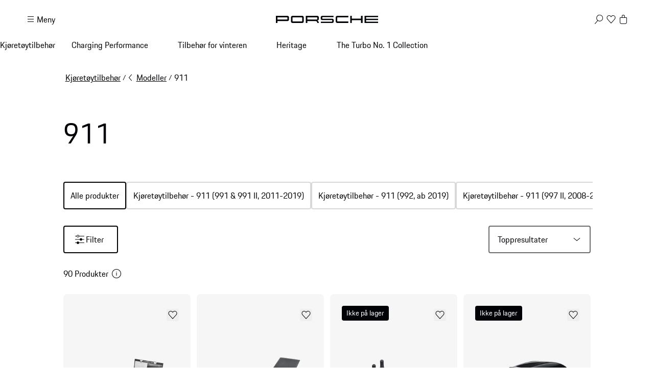

--- FILE ---
content_type: text/css; charset=utf-8
request_url: https://shop.porsche.com/_next/static/css/a71a5d3791d79118.css?dpl=dpl_HZXKuAp94bkPm1dVkC1AqnXcP8QR
body_size: -469
content:
._1vpi1q91{display:flex;flex-direction:column;>:not(:last-child){order:2}}._1vpi1q93{display:block}._1vpi1q94{display:inline-block}._1vpi1q95{margin-left:var(--_1c9ck042)!important}

--- FILE ---
content_type: text/css; charset=utf-8
request_url: https://shop.porsche.com/_next/static/css/d88651c2f0ad80bc.css?dpl=dpl_HZXKuAp94bkPm1dVkC1AqnXcP8QR
body_size: 1682
content:
._152dve60{flex-direction:column;margin-top:var(--_1c9ck043);grid-column:extended-start/extended-end;gap:var(--_1c9ck043)}._152dve60,._1px12b30{display:flex;align-items:center}._3dl4b00{display:flex;flex-wrap:wrap;width:100%;grid-column:extended-start/extended-end;position:relative}._3dl4b01{order:1;width:50%;display:flex;flex:1 1;align-items:center;justify-content:center;gap:var(--_1c9ck042);padding:0;background:none;-webkit-appearance:none;-moz-appearance:none;appearance:none;border:var(--_1c9ck04s) solid var(--_1c9ck042u);border-left:0;cursor:pointer;transition:var(--_1c9ck042c)}._3dl4b01:hover{color:var(--_1c9ck042n)}._3dl4b04{display:flex;order:1;gap:var(--_1c9ck048)}._3dl4b05{order:2;width:50%;flex:1 1}._3dl4b06{grid-column:extended-start/extended-end}._3dl4b07{margin-left:auto}._3dl4b07,._3dl4b08{order:2;margin-right:var(--_1c9ck049)}._3dl4b07,._3dl4b08,._3dl4b09{display:flex;align-items:center}._3dl4b09{justify-content:space-between}._3dl4b0a{position:relative;width:203px;height:9px}._3dl4b0b{grid-column:extended-start/extended-end}._3dl4b0c{vertical-align:middle;margin-inline-start:var(--_1c9ck042);margin-inline-end:calc(-1 * var(--_1c9ck042));transition:filter var(--_1c9ck04h) var(--_1c9ck04l)}sl-p-button:hover>._3dl4b0c{filter:invert(1)}@media screen and (max-width:999px){._3dl4b00:after{top:0}._3dl4b00:after,._3dl4b00:before{content:"";display:block;width:calc(100% + max(22px, 10.625vw - 12px) * 2);height:1px;left:calc(max(22px, 10.625vw - 12px) * -1);background-color:var(--_1c9ck042u);position:absolute}._3dl4b00:before{bottom:0}._3dl4b04{display:none}}@media screen and (max-width:479px){._3dl4b09{justify-content:unset;flex-direction:column;align-items:normal}._3dl4b0a{margin-top:var(--_1c9ck049)}}@media screen and (min-width:760px){._3dl4b05{grid-column:span 9/9}._3dl4b0a{width:225px;height:10px}}@media screen and (min-width:1000px){._3dl4b00{display:flex;justify-content:space-between;align-items:center;grid-column:extended-start/extended-end}._3dl4b01{display:none}._3dl4b05{width:auto;flex:unset;grid-column:span 9/full-end;order:3;display:flex;margin-left:0}._3dl4b0b{grid-column:extended-start/extended-end}}@media screen and (min-width:1300px){._3dl4b06{display:none}}@media screen and (max-width:1299px){._3dl4b07,._3dl4b08{display:none}}._1va0ke12{white-space:nowrap;text-transform:lowercase}._1va0ke13{gap:var(--_1c9ck042);flex-wrap:wrap;grid-column:extended-start/extended-end}._1va0ke14{text-transform:capitalize}@media screen and (max-width:999px){._1va0ke10{margin-bottom:var(--_1c9ck043)}._1va0ke11{padding-left:0;padding-right:0}._1va0ke12{margin-right:var(--_1c9ck042)}}@media screen and (min-width:1000px){._1va0ke10{display:flex;align-items:center;flex-wrap:wrap;gap:var(--_1c9ck042)}._1va0ke12{text-wrap:wrap}._1va0ke13{grid-area:currentRefinements;grid-column:extended-start/extended-end}}._1nmvddy0{min-width:200px}._1nmvddy1{position:relative}._1nmvddy2{height:100%;z-index:1;position:absolute;top:0;border:0;outline:none;opacity:0}._1nmvddy2,._1nmvddy3{width:100%;cursor:pointer;-webkit-appearance:none;-moz-appearance:none;appearance:none;background:none;box-sizing:border-box}._1nmvddy3{display:flex;align-items:center;justify-content:center;gap:var(--_1c9ck042);height:58px;padding:0 var(--_1c9ck042);border:var(--_1c9ck04s) solid var(--_1c9ck042u);border-left:0;border-right:0;transition:var(--_1c9ck042c)}._1nmvddy3:hover{color:var(--_1c9ck042n)}._1nmvddy5{border-bottom-right-radius:8px}._1q2a0g80{flex-wrap:wrap;width:100%;grid-column:extended-start/extended-end;position:relative}._1q2a0g80,._1q2a0g81{display:flex}._1q2a0g82{hyphens:none;white-space:nowrap}.a3pttr0{--p-flyout-width:min(580px,100vw)}._46xao00{display:flex;flex-direction:column;margin-block:var(--_1c9ck049);position:relative}._46xao00:has(:last-child:where(sl-p-accordion)):after{content:"";position:absolute;inset-block-end:0;block-size:var(--_1c9ck04s);inline-size:100%;background-color:var(--_1c9ck042o)}._46xao00:has(:first-child:where(sl-p-accordion)){margin-block-start:calc(var(--_1c9ck049) - var(--_1c9ck043))}._46xao01{display:flex;align-items:center;gap:var(--_1c9ck042)}._46xao02{display:flex;flex-direction:row;justify-content:space-between}._46xao03{display:flex;flex-direction:column;gap:var(--_1c9ck043);border-block-end:var(--_1c9ck04s) solid var(--_1c9ck042u);padding-block-end:var(--_1c9ck043)}._3oi2iq0{font-size:1rem;margin-bottom:var(--_1c9ck043)}._3oi2iq0:last-child{margin-bottom:0}._3oi2iq1{overflow:hidden}._3oi2iq2{margin-top:var(--_1c9ck041);transition:all 1s ease;margin-left:5px;margin-right:5px;margin-bottom:5px}._3oi2iq3{display:flex;align-items:center}._3oi2iq4{margin-top:var(--_1c9ck043)}.ou7an70{overflow:hidden;margin-block:var(--_1c9ck041)}.x175b40{font-size:1rem;margin-bottom:var(--_1c9ck043)}.x175b40:last-child{margin-bottom:0}.x175b42{font-weight:700}.x175b43{display:flex;align-items:center}.d43rad0{display:inline-block;height:20px;width:20px;border:var(--_1c9ck04s) solid var(--_1c9ck042u);margin-right:var(--_1c9ck042);border-radius:50%}._1rub36k0{margin-top:var(--_1c9ck043)}._1wszir72{--_1wszir70:var(--number-of-columns,4);--_1wszir71:var(--gap,6px);display:flex;flex-wrap:wrap;gap:6px}.m5ns8c0{flex-basis:calc(100% / var(--_1wszir70) - (var(--_1wszir71) * (var(--_1wszir70) - 1)));flex-grow:1;flex-shrink:1}.m5ns8c1{padding-block:13px;padding-inline:17px;margin:0;border:var(--_1c9ck04r) solid var(--_1c9ck042u);border-radius:var(--_1c9ck04o);position:relative;width:100%;height:100%;cursor:pointer;transition:border-color var(--_1c9ck04h) var(--_1c9ck04l);display:flex;justify-content:center;align-items:center;white-space:nowrap}.m5ns8c1:hover,.m5ns8c1[data-state=checked]{border-color:var(--_1c9ck042n)}.m5ns8c1:focus-within{outline:2px solid #1A44EA;outline-offset:2px}.m5ns8c1:has(:focus:not(:focus-visible)){outline-color:transparent}._1pb8h1d0{--number-of-columns:5;display:flex;flex-direction:column;gap:var(--_1c9ck043)}._10n6lrs0{display:flex;align-items:flex-end;box-sizing:border-box;gap:var(--_1c9ck041)}._10n6lrs1{position:relative;display:flex;align-items:center;-webkit-user-select:none;-moz-user-select:none;user-select:none;touch-action:none;margin-top:var(--_1c9ck043);margin-bottom:15px;margin-left:15px;margin-right:15px}._10n6lrs2{position:relative;flex-grow:1}._10n6lrs2[data-orientation=horizontal]{height:2px;background-color:var(--_1c9ck042u)}._10n6lrs2[data-orientation=vertical]{width:2px}._10n6lrs2 [data-orientation=horizontal],._10n6lrs3{background-color:var(--_1c9ck042w)}._10n6lrs3{position:absolute}._10n6lrs3[data-orientation=horizontal]{height:100%}._10n6lrs3[data-orientation=vertical]{width:100%}._10n6lrs4{border-radius:calc(12px);&:focus:not(:focus-visible){outline-color:transparent}display:block;width:calc(24px);height:calc(24px);background-color:var(--_1c9ck042n);cursor:pointer;transition:var(--_1c9ck042k)}._10n6lrs4:focus{outline:2px solid #1A44EA;outline-offset:2px}._10n6lrs4:hover{background-color:var(--_1c9ck042w)}._10n6lrs5{position:relative;flex:1 1}._10n6lrs6{display:inline-flex;font-size:clamp(1.13rem,.21vw + 1.08rem,1.33rem);align-items:center;height:calc(calc(6px + 2.125ex) + 2 * .6875rem + 2 * 2px)}._10n6lrs7{display:flex;flex-direction:column;gap:var(--_1c9ck042)}.uyhkea0{padding-top:var(--_1c9ck041)}.uyhkea1{padding-left:var(--_1c9ck043);padding-bottom:var(--_1c9ck042)}.d07jhe0{width:100%;display:grid;grid-gap:var(--_1c9ck048);gap:var(--_1c9ck048);grid-area:main}.d07jhe2{grid-template-columns:repeat(2,minmax(0,1fr))}.d07jhe3{margin-top:var(--_1c9ck044)}.d07jhe4{display:none}.d07jhe5{display:block}.d07jhe6>div{height:100%}.d07jhe7{grid-column-start:1;grid-column-end:3}.d07jhe8{width:100%;display:grid;margin-top:var(--_1c9ck044);justify-content:center}@media screen and (min-width:760px){.d07jhe2{grid-template-columns:repeat(3,minmax(0,1fr))}.d07jhe7{grid-column-end:4}}@media screen and (min-width:1000px){.d07jhe2{grid-template-columns:repeat(4,minmax(0,1fr))}.d07jhe7{grid-column-end:5}}._96ry7n0{margin-top:var(--_1c9ck04a)}._1owxbgv0{width:-moz-fit-content;width:fit-content;max-width:25ch;white-space:normal;overflow-wrap:break-word;text-wrap:balance}._11hvip30{display:flex;align-items:center;gap:var(--_1c9ck047)}._11hvip31{max-width:100%;text-overflow:ellipsis;overflow:hidden}

--- FILE ---
content_type: application/javascript; charset=utf-8
request_url: https://shop.porsche.com/_next/static/chunks/app/%5BmarketplaceId%5D/%5BlocaleId%5D/error-f6fcc01786a626fe.js?dpl=dpl_HZXKuAp94bkPm1dVkC1AqnXcP8QR
body_size: 204
content:
(self.webpackChunk_N_E=self.webpackChunk_N_E||[]).push([[8016],{21403:()=>{},68059:(e,i,a)=>{"use strict";a.r(i),a.d(i,{default:()=>c});var s=a(54568),n=a(87771),r=a(21201),t=a(62663),l=a(46098),d=a(36837);a(45611),a(21403);var o=a(42072);let h=({contentData:e,marketplaceConfig:i})=>(0,s.jsxs)("div",{children:[(0,s.jsxs)("div",{className:"_1gt85k60","data-testid":"notWorking-image",children:[(0,s.jsx)("div",{children:(0,s.jsx)(r.I,{name:"highway",aria:{"aria-label":"Highway icon"},size:"inherit",className:"highway"})}),(0,s.jsx)("div",{"data-testid":"notWorking-headline",className:"_1gt85k61",children:(0,s.jsx)(n.D,{as:"h1",align:"inherit",size:"xx-large",children:(0,s.jsx)(t.PhraseFormattedMessage,{id:"notWorking.headline"})})}),(0,s.jsx)("div",{"data-testid":"notWorking-subheadline",children:(0,s.jsx)(n.D,{as:"h2",align:"inherit",children:(0,s.jsx)(t.PhraseFormattedMessage,{id:"notWorking.subheadline"})})}),(0,s.jsxs)(l.E,{className:"_1gt85k62",as:"ul","data-testid":"notWorking-tips",children:[(0,s.jsxs)("li",{children:[(0,s.jsx)(r.I,{name:"refresh",aria:{"aria-label":"Highway icon"},size:"small"})," ",(0,s.jsx)(t.PhraseFormattedMessage,{id:"notWorking.refresh"})]}),(0,s.jsxs)("li",{children:[(0,s.jsx)(r.I,{name:"clock",aria:{"aria-label":"Highway icon"},size:"small"})," ",(0,s.jsx)(t.PhraseFormattedMessage,{id:"notWorking.clock"})]}),(0,s.jsxs)("li",{children:[(0,s.jsx)(r.I,{name:"email",aria:{"aria-label":"Highway icon"},size:"small"})," ",(0,s.jsx)(t.PhraseFormattedMessage,{id:"notWorking.email"})]})]})]}),e&&i&&(0,s.jsx)("div",{"data-testid":"notWorking-slider",children:(e.content??[]).filter(d.G).map((e,i)=>"ComponentProductSlider"===e.__typename?(0,s.jsx)(o.CMSComponentRenderer,{entry:e,specificProps:{productInfos:e.productInfos}},e.sys.id):(0,s.jsx)(o.CMSComponentRenderer,{entry:e},`cms-component-renderer-item-${i}`))})]}),c=()=>(0,s.jsx)(h,{contentData:null,marketplaceConfig:null})},96226:(e,i,a)=>{Promise.resolve().then(a.bind(a,68059))}},e=>{e.O(0,[9946,6059,2681,3816,7923,6550,880,3003,9648,4683,5768,2363,6814,3642,4257,4369,8003,827,7813,7643,217,186,3027,8689,2483,2126,3679,9499,2072,587,2074,7358],()=>e(e.s=96226)),_N_E=e.O()}]);

--- FILE ---
content_type: application/javascript; charset=utf-8
request_url: https://shop.porsche.com/_next/static/chunks/7812-dbdfb05f7294e6eb.js?dpl=dpl_HZXKuAp94bkPm1dVkC1AqnXcP8QR
body_size: 8208
content:
"use strict";(self.webpackChunk_N_E=self.webpackChunk_N_E||[]).push([[7812],{5538:(e,t,a)=>{a.d(t,{AdobeScript:()=>l});var s=a(54568),r=a(21702),i=a(80254);let l=()=>i.kf?(0,s.jsx)(s.Fragment,{children:(0,s.jsx)(r.default,{type:"application/javascript",src:"/scripts/appmeasurement/AppMeasurement-2.27.0.js",strategy:"afterInteractive","data-testid":"adobe-analytics-script",onLoad:()=>{let e=new AppMeasurement(i.kf);e.trackingServer="pordig.sc.omtrdc.net",e.cookieLifetime="None",e.trackDownloadLinks=!0,e.trackExternalLinks=!0,e.linkInternalFilters=`javascript:,porsche${i.O_?"":"-preview"}.com`,e.linkDownloadFileTypes="pdf,doc,docx,xls,xlsx",e.usePlugins=!0,e.doPlugins=function(e){e.eVar22=e.Util.getQueryParam("int_ref"),e.eVar23=e.Util.getQueryParam("int_medium"),e.eVar24=e.Util.getQueryParam("int_id"),e.eVar41=e.Util.getQueryParam("int_position"),e.eVar25=e.Util.getQueryParam("utm_source"),e.eVar26=e.Util.getQueryParam("utm_medium"),e.eVar27=e.Util.getQueryParam("utm_campaign"),e.eVar47=e.Util.getQueryParam("utm_id"),e.eVar48=e.Util.getQueryParam("utm_content"),e.eVar49=e.Util.getQueryParam("utm_term")},window.s=e}})}):null},7232:(e,t,a)=>{a.d(t,{InitUserCentrics:()=>o});var s=a(7620),r=a(17247),i=a(80254),l=a(67407),n=a(19513),d=a(54611);let o=()=>((()=>{let{localeId:e}=(0,d.A)(),{init:t,consents:a}=(0,n.S)();(0,s.useEffect)(()=>{window.GlobalConsent={},window.GlobalConsent.Language=e,window.GlobalConsent.NudgingSDK=!0,window.GlobalConsent.NewModalSDK=!0,window.GlobalConsent.HideEssentialSDK=!0}),(0,s.useEffect)(()=>{a.algolia&&(0,r.Ay)("init",{appId:i.CE,apiKey:i.H0})},[a.algolia]),(0,s.useEffect)(()=>{try{"usercentrics"in window&&"function"==typeof window?.usercentrics?.updateLanguage&&t&&window.usercentrics.updateLanguage(e.substring(0,2))}catch(e){l.J4.captureException(e)}},[e])})(),null)},13567:(e,t,a)=>{a.d(t,{C:()=>l});var s=a(7620),r=a(32126),i=a(68395);let l=()=>{let{isDealerFlyoutOpen:e}=(0,i.d)(),{trackEvent:t}=(0,r.s)();return(0,s.useEffect)(()=>{e&&t({eventName:"PageLoad",payload:{pageType:"DealerFlyout",pageName:"des_flyout_dealer_selection"}})},[e]),null}},16256:(e,t,a)=>{a.d(t,{m:()=>o});var s=a(54568),r=a(88597),i=a(62663),l=a(87781),n=a(68395),d=a(54611);let o=({className:e=""})=>{let t=(0,i.K)(),{currency:a}=(0,d.A)(),{marketplaceId:o,localeId:c}=(0,d.A)(),{data:u}=(0,l.Q)({country:o,locale:c,currency:a,attributesToDisplay:[]}),m=0===(u?.carts??[]).length,{currentDealer:h}=(0,n.d)();return h&&m?null:(0,s.jsx)(r.PInlineNotification,{"data-testid":"dealer-empty-cart-notification",heading:t.formatMessagePhrase({id:"dealer.selector.notification.emptyCart.heading"}),description:t.formatMessagePhrase({id:"dealer.selector.notification.emptyCart.description"}),state:"warning",dismissButton:!1,className:e})}},16721:(e,t,a)=>{a.d(t,{X:()=>h});var s=a(54568),r=a(1232),i=a(21201),l=a(62663),n=a(46098);a(45611),a(79514);var d={error:"_1evhkyu3 _1evhkyu2",warning:"_1evhkyu4 _1evhkyu2",success:"_1evhkyu5 _1evhkyu2",info:"_1evhkyu6 _1evhkyu2"},o=a(71980);let c=({text:e,status:t,subText:a})=>(0,s.jsxs)("span",{className:`${o.text()} _1evhkyu0`,"data-testid":"text-with-bullet",children:[(0,s.jsx)("span",{"data-testid":"text-with-bullet-status",className:`${d[t]}`}),(0,s.jsx)("span",{"data-testid":"text-with-bullet-text",className:o.text(),children:e}),a&&(0,s.jsx)("span",{className:"_1evhkyu1",children:(0,s.jsx)("span",{className:o.text(),"data-testid":"text-with-bullet-subText",children:a})})]});var u=a(43929),m=a(68395);let h=({name:e,id:t,address:a,distance:d,onClick:o,showEditState:h,selected:p,isAvailable:g,className:x="",isReduced:y})=>{let f=o?"button":"div",v=(0,l.K)(),{toggleDealerFlyout:j}=(0,m.d)();return y?(0,s.jsxs)(f,{type:o?"button":void 0,onClick:o?()=>o(t):void 0,className:`${u.zr({selected:p,reduced:!0})} ${x}`,"data-testid":`dealerItem-${t}`,children:[(0,s.jsxs)("div",{children:[(0,s.jsx)(n.E,{as:"div",weight:"bold",size:"small","data-testid":"dealerName",children:e}),(0,s.jsx)(n.E,{as:"div","data-testid":"dealerAddress",color:"contrast-medium",size:"x-small",children:a})]}),(0,s.jsxs)("div",{className:u.x0,children:[p&&(0,s.jsx)(i.I,{name:"close","data-testid":"dealer-item-button-remove",aria:{"aria-label":v.formatMessagePhrase({id:"dealer.item.a11y.remove"},{name:e})}}),h&&(0,s.jsx)(r.PButton,{hideLabel:!0,variant:"ghost",icon:"edit","data-testid":"dealer-item-button-edit-pickup",onClick:()=>j?.(!0),aria:{"aria-label":v.formatMessagePhrase({id:"dealer.delivery.type.pickup"},{name:e})}}),!h&&d&&(0,s.jsxs)(n.E,{"data-testid":"dealerDistance",className:u.Io,size:"x-small",children:[d.drivingDistance.toFixed(0)," ",d.unit]})]})]}):(0,s.jsxs)(f,{type:o?"button":void 0,onClick:o?()=>o(t):void 0,className:`${u.zr({selected:p})} ${x}`,"data-testid":`dealerItem-${t}`,children:[(0,s.jsxs)("div",{className:u.R_,children:[(0,s.jsx)(n.E,{as:"span",weight:"bold",size:"small","data-testid":"dealerName",children:e}),p&&(0,s.jsx)(i.I,{name:"close","data-testid":"dealer-item-button-remove",aria:{"aria-label":v.formatMessagePhrase({id:"dealer.item.a11y.remove"},{name:e})}})]}),(0,s.jsx)(n.E,{as:"div","data-testid":"dealerAddress",children:a}),(0,s.jsxs)("div",{className:u.sQ,children:[(0,s.jsx)(c,{text:v.formatMessagePhrase({id:g?"dealer.item.available":"dealer.item.notAvailable"}),status:g?"success":"error"}),d&&(0,s.jsxs)(n.E,{"data-testid":"dealerDistance",className:u.Io,size:"x-small",children:[d.drivingDistance.toFixed(0)," ",d.unit]})]})]})}},43929:(e,t,a)=>{a.d(t,{AS:()=>d,Hc:()=>n,Io:()=>i,R_:()=>l,sQ:()=>r,x0:()=>o,zr:()=>c}),a(45611),a(86531);var s=a(81993),r="byw0atg",i="byw0at2",l="byw0ath",n="byw0atf",d={selected:"byw0at5 byw0at0",default:"byw0at0",skeleton:"byw0at7 byw0at0"},o="byw0at1",c=(0,s.c)({defaultClassName:"byw0ata byw0at0",variantClassNames:{skeleton:{true:"byw0atb",false:"byw0atc"},selected:{true:"byw0atd"},reduced:{true:"byw0ate"}},defaultVariants:{},compoundVariants:[]})},54368:(e,t,a)=>{a.d(t,{DealerDetailViewFlyout:()=>h});var s=a(54568);a(7620);var r=a(83411),i=a(1232),l=a(74853),n=a(87771),d=a(62663),o=a(46098);a(45611),a(76312);var c="_9lhxqs2",u=a(13567),m=a(68395);let h=()=>{let{useIndirectSales:e,isDealerDetailViewFlyoutOpen:t,toggleDealerDetailViewFlyout:a,toggleDealerFlyout:h,currentDealer:p}=(0,m.d)(),g=()=>{h?.(!1),a?.(!1)};return e?(0,s.jsxs)(l.B,{open:t??!1,onDismiss:()=>a?.(!1),aria:{"aria-label":"Sticky Heading"},"data-testid":"dealer-detail-view-flyout",className:"_9lhxqs0",footerBehavior:"fixed",children:[(0,s.jsx)(u.C,{}),(0,s.jsx)(n.D,{as:"h5",size:"large",slot:"header",children:(0,s.jsx)(d.PhraseFormattedMessage,{id:"dealer.selector.flyout.detail.heading"})}),(0,s.jsxs)("div",{className:"_9lhxqs1",children:[(0,s.jsx)("div",{children:(0,s.jsx)(r.PButtonPure,{type:"button",icon:"arrow-head-left",onClick:()=>g(),"data-testid":"dealer-detail-view-flyout-select-other-top",children:(0,s.jsx)(d.PhraseFormattedMessage,{id:"dealer.selector.flyout.detail.btn.selectOther"})})}),(0,s.jsx)(n.D,{as:"h5",size:"xx-large",children:p?.name}),(0,s.jsxs)("div",{children:[(0,s.jsx)(o.E,{as:"p",children:p?.address.street}),(0,s.jsxs)(o.E,{as:"p",children:[p?.address.postalCode," ",p?.address.city]})]}),(0,s.jsx)("div",{children:(0,s.jsxs)(o.E,{as:"p",children:[(0,s.jsx)(o.E,{weight:"bold",children:(0,s.jsx)(d.PhraseFormattedMessage,{id:"dealer.map.box.phone"})})," ",p?.contact.phone]})}),(0,s.jsxs)("div",{children:[(0,s.jsx)(o.E,{as:"p",weight:"bold",className:c,children:(0,s.jsx)(d.PhraseFormattedMessage,{id:"dealer.map.box.openingHours"})}),(0,s.jsx)(o.E,{as:"p",children:p?.contact.openingHours})]}),(0,s.jsxs)("div",{children:[(0,s.jsx)(o.E,{as:"p",weight:"bold",className:c,children:(0,s.jsx)(d.PhraseFormattedMessage,{id:"dealer.map.box.serviceOpeningHours"})}),(0,s.jsx)(o.E,{as:"p",children:p?.contact.serviceOpeningHours})]})]}),(0,s.jsx)("div",{slot:"footer",children:(0,s.jsx)(i.PButton,{type:"button",variant:"secondary","data-testid":"dealer-detail-view-flyout-select-other-footer",onClick:()=>{g()},className:"_9lhxqs3",children:(0,s.jsx)(d.PhraseFormattedMessage,{id:"dealer.selector.flyout.detail.btn.selectOther"})})})]}):null}},73531:(e,t,a)=>{a.d(t,{ExperimentsContextProvider:()=>o,W:()=>d});var s=a(54568),r=a(7620),i=a(85370),l=a(80254);let n=(0,r.createContext)([]);n.displayName="Experiments";let d=()=>{let e=(0,r.useContext)(n);if(void 0===e)throw Error("`useExperiments` must be within a `ExperimentsContextProvider`");return e},o=({children:e})=>{let t=(()=>{let[e]=(0,i.A)(l.xH),[t,a]=(0,r.useState)();return(0,r.useEffect)(()=>{if(e)try{a(JSON.parse(e??"[]"))}catch{}},[e]),t??[]})();return(0,s.jsx)(n.Provider,{value:t,children:e})}},75603:(e,t,a)=>{let s,r,i,l;a.d(t,{DealerFlyout:()=>B});var n=a(54568),d=a(7620),o=a(21901),c=a(89099),u=a(1232),m=a(74853),h=a(87771),p=a(62663);a(61147);var g=a(48297),x=a(55785);let y=(0,x.createServerReference)("7f6867b7cd39f0908ec13dba163e57a81b4efa7f4e",x.callServer,void 0,x.findSourceMapURL,"updateDealerSelectionAction");var f=a(71607);let v=["places","geocoding","maps","marker"],j=async e=>{let t=[];if(s||t.push("places"),r||t.push("geocoding"),i||t.push("maps"),l||t.push("marker"),0===t.length)return{places:s,geocoding:r,maps:i,marker:l};let a=new f.aH({apiKey:e,version:"weekly",libraries:v});return(await Promise.all(t.map(async e=>new Promise((t,s)=>{a.importLibrary(e).then(a=>{t({library:a,name:e})}).catch(e=>{s(e)})})))).forEach(e=>{"places"===e.name?s=e.library:"geocoding"===e.name?r=e.library:"maps"===e.name?i=e.library:"marker"===e.name&&(l=e.library)}),{places:s,geocoding:r,maps:i,marker:l}};var b=a(80254),k=a(13567),w=a(32126),_=a(68395),N=a(54611),P=a(88597),E=a(46098);a(45611),a(30310);var S=a(16256),C=a(97509),A=a(83431);a(57907);var D=a(16721),z=a(40221),F=a(43929);let I=({as:e,style:t})=>(0,n.jsxs)(z.u,{className:F.AS.skeleton,as:e,style:t,children:[(0,n.jsx)("div",{children:(0,n.jsx)(E.E,{as:"span",weight:"bold",size:"small",className:F.Hc,children:" "})}),(0,n.jsxs)("div",{className:F.sQ,children:[(0,n.jsx)(E.E,{className:F.Hc,children:" "}),(0,n.jsx)(E.E,{className:[F.Io,F.Hc].join(" "),size:"x-small",children:" "})]})]}),L=({results:e,onSelect:t,selectedDealer:a,isFormLoading:s})=>{let{pending:r}=(0,C.useFormStatus)(),{marketplaceId:i}=(0,N.A)(),l=Array.from({length:6},(e,t)=>(0,n.jsx)(I,{style:{"--stagger-index":t},as:"li","data-testid":"dealer-item-skeleton"},`dealerItemSkeleton-${t}`)),d=e.sort((e,t)=>Number(t.isAvailable)-Number(e.isAvailable)),o=d.findLastIndex(e=>e.isAvailable),c=d.map(({id:e,distance:s,name:r,address:l,isAvailable:d},c)=>(0,n.jsxs)("li",{style:{"--stagger-index":c},"data-testid":`dealerItem-${e}`,children:[(0,n.jsx)(D.X,{distance:s,name:r,id:e,address:`${l.street}, ${l.postalCode} ${l.city}`,onClick:()=>{a===e?t(null):t(e)},selected:a===e,isAvailable:d,isReduced:"ca"===i},e),c===o&&(0,n.jsx)(A.PDivider,{className:"_170akds0"})]},`dealerItem-${e}`));return(0,n.jsx)("ul",{children:r||s?l:c})};var M=a(23904),$=a(89744);a(44958);let T=({ref:e,label:t,disabled:a=!1,invalidInputErrorMessage:s,placeholder:r,apiKey:i,onKeyDown:l,onUpdateCountry:o,onUpdateFederalState:c,onUpdatePostalCode:u,onUpdateDescription:m,onUpdateCity:h,onUpdateStreetName:p,onUpdateStreetNumber:g,onUpdateApartment:x,onClickFormInput:y,predictionTypes:f,supportedFederalStates:v=[],supportedCountriesWithFederalStates:b=[],onReset:k,onChange:w,selectedCountry:_,className:N,style:P,...S})=>{let C=(0,d.useRef)(null),A=(0,d.useRef)(null);(0,d.useImperativeHandle)(e,()=>A?.current??null,[]);let[D,z]=(0,d.useState)(!1),F=(0,d.useRef)(null),I=(0,d.useRef)(null),[L,T]=(0,d.useState)([]),V=(0,d.useRef)(null),H=async e=>{T([]),A.current&&(A.current.value=e.description,m?.(e.description));let{places:t}=await j(i),a=I.current;I.current=null,F.current&&new t.PlacesService(F.current).getDetails({placeId:e.place_id,fields:["address_components"],sessionToken:a??void 0},(e,a)=>{if(a===t.PlacesServiceStatus.OK){k?.();let t=e?.address_components??[],a=t.find(e=>e.types.includes("country")),s=a?.short_name??"";""!==s&&o?.(s),t.forEach(e=>{let{types:t,short_name:a}=e;(b.includes(s.toLowerCase())&&t.includes("administrative_area_level_2")||t.includes("administrative_area_level_1")&&v.find(({abbreviation:e})=>e===a))&&c?.(a),t.includes("locality")&&h?.(e.long_name),t.includes("postal_code")&&u?.(e.long_name),t.includes("route")&&p?.(e.long_name),t.includes("street_number")&&g?.(e.long_name),t.includes("subpremise")&&x?.(e.long_name)})}})};(0,d.useEffect)(()=>{(async()=>{try{await j(i),z(!0)}catch{z(!1)}})().catch(e=>{console.error("Error trying to initialize google auto complete!",e)})},[i]);let B=e=>{if(e.target instanceof HTMLInputElement&&(l?.(e),"Enter"===e.key&&T([])),"Escape"===e.key&&(T([]),A.current&&(A.current.value=""),A.current?.focus()),e.target===A.current&&"ArrowDown"===e.key&&L.length>0){e.preventDefault();let t=C?.current?.querySelector("li");t?.focus()}if(e.target!==A.current){let{activeElement:t}=document,a=t?.id;if(("Enter"===e.key||" "===e.key)&&e.target.click(),"ArrowDown"===e.key||"Tab"===e.key){e.preventDefault();let t=document.querySelector(`#${a}`)?.nextSibling;t||A.current?.focus(),t?.focus()}if("ArrowUp"===e.key||e.shiftKey&&"Tab"===e.key){e.preventDefault();let t=document.querySelector(`#${a}`)?.previousSibling;t||A.current?.focus(),t?.focus()}}};return(0,d.useEffect)(()=>{let e=({target:e})=>{C.current&&!C.current.contains(e)&&T([])};return L.length>0&&document.addEventListener("mousedown",e),()=>{document.removeEventListener("mousedown",e)}},[L]),(0,n.jsx)("div",{className:`${N} ${D?"_7jsnrv0":"_7jsnrv2"}`,style:P,children:(0,n.jsxs)(M.PFieldset,{children:[(0,n.jsxs)($.PTextFieldWrapper,{"data-testid":"dealer-input-address-finder-wrapper",label:t,hideLabel:!0,message:s,className:"_7jsnrv3",children:[(0,n.jsx)("input",{type:"search",autoComplete:"off",onChange:e=>{w?.(e);let t=e.target.value;(V.current&&clearTimeout(V.current),t)?V.current=setTimeout(async()=>{let{places:e}=await j(i);I.current??=new e.AutocompleteSessionToken;let a=new e.AutocompleteService;T((await a.getPlacePredictions({input:t,componentRestrictions:{country:_},sessionToken:I.current,types:f})).predictions??[])},350):T([])},onKeyDown:e=>B(e),onClick:y,placeholder:r,disabled:a,"data-testid":"dealer-input-address-finder",ref:A,className:"fs-mask",...S}),L.length>0&&!a&&(0,n.jsx)("ul",{className:"_7jsnrv4",onKeyDown:e=>B(e),"data-testid":"address-finder-dropdown",ref:C,children:L?.map((e,t)=>(0,n.jsxs)("li",{id:`address-item-${t}`,className:"_7jsnrv6","data-testid":"address-finder-dropdown-item",tabIndex:0,onClick:async()=>H(e),children:[(0,n.jsx)(E.E,{size:"small",weight:"semi-bold",className:"_7jsnrv5",privacy:"mask",children:e.structured_formatting.main_text}),(0,n.jsx)("span",{children:e.structured_formatting.secondary_text})]},e.place_id))})]}),(0,n.jsx)("div",{ref:F})]})})};a(19620);let V=({state:e,register:t,onLocatorButtonClick:a,isUserLocationLoading:s,setValue:r})=>{let i=(0,p.K)(),{pending:l}=(0,C.useFormStatus)(),{marketplaceId:d}=(0,N.A)(),{trackDealerSelectionEvent:o}=(0,w.s)(),{setDealerSearchTerm:c}=(0,_.d)();return(0,n.jsxs)("div",{className:"aoiq2n0",children:[(0,n.jsx)(T,{apiKey:b.n3,label:"Address",placeholder:i.formatMessagePhrase({id:"dealer.selector.flyout.input.placeholder"}),predictionTypes:["geocode"],disabled:l,invalidInputErrorMessage:e.message?i.formatMessagePhrase({id:e.message}):"",onClickFormInput:()=>{o({type:"form",id:"location",payload:{name:"des_search_filed"}})},selectedCountry:d,onReset:()=>{},className:"aoiq2n1",onUpdateDescription:e=>{c?.(e),r("locationSearch",e)},...t}),(0,n.jsx)(u.PButton,{type:"button",variant:"secondary",loading:s,hideLabel:!0,icon:"locate",onClick:a,"data-testid":"dealer-selector-locator-button"})]})},H=({action:e,userLocationLoading:t,state:a,onLocatorButtonClick:s,register:r,onSelect:i,selectedDealer:l,errors:d,setValue:o,isFormLoading:c=!1})=>{let u=(0,p.K)(),{currentDealer:m}=(0,_.d)();return(0,n.jsxs)(n.Fragment,{children:[(0,n.jsxs)("form",{action:e,children:[(0,n.jsx)(E.E,{as:"p",className:"_1khhydc1",children:(0,n.jsx)(p.PhraseFormattedMessage,{id:"dealer.selector.flyout.description"})}),(0,n.jsx)("div",{className:"_1khhydc2",children:(0,n.jsx)(V,{isUserLocationLoading:t,state:a,onLocatorButtonClick:s,register:r,setValue:o})}),m&&!c&&(0,n.jsx)(S.m,{}),(0,n.jsx)(L,{results:a.dealers,onSelect:i,selectedDealer:l,isFormLoading:c})]}),d.locationSearch&&(0,n.jsx)(P.PInlineNotification,{heading:u.formatMessagePhrase({id:d.locationSearch.message?.split("##")[0]}),description:u.formatMessagePhrase({id:d.locationSearch.message?.split("##")[1]}),state:"error",dismissButton:!1}),a.message&&("error"===a.status||"info"===a.status)&&(0,n.jsx)(P.PInlineNotification,{description:u.formatMessagePhrase({id:a.message}),state:"error",dismissButton:!1})]})},B=()=>{let[e,t]=(0,d.useState)(!1),[a,s]=(0,d.useState)(!1),{useIndirectSales:r,currentDealer:i,dealerSearchTerm:l,setDealerSearchTerm:x,storeDealer:f,deleteDealer:v,isDealerFlyoutOpen:P,toggleDealerFlyout:E,skuForDealerStock:S}=(0,_.d)(),{marketplaceId:C,localeId:A}=(0,N.A)(),D=(0,c.useParams)(),z=y.bind(l,C,S??D?.variantSku??null),{trackDealerSelectionEvent:F}=(0,w.s)(),[I,L]=(0,d.useActionState)(z,{dealers:[]}),{formState:{errors:M},register:$,setValue:T,setError:V,getValues:B}=(0,o.mN)({mode:"onSubmit",defaultValues:{locationSearch:l??""}});(0,d.useEffect)(()=>{if(l&&P){let e=new FormData;e.append("locationSearch",l),s(!0),L(e)}},[l,L,P]),(0,d.useEffect)(()=>{I.hasOwnProperty("message")&&s(!1)},[I]);let[Q,K]=(0,d.useState)(i?.id??null);(0,d.useEffect)(()=>{i&&K(i.id)},[i]);let R=I.dealers.find(e=>e.id===Q),U=e=>{e?.results[0]&&T("locationSearch",e?.results[0].formatted_address),e?.error&&V("locationSearch",{message:`${e?.error?.heading}##${e?.error?.description}`})},q=async()=>{if(Q&&Q!==i?.id&&await (0,g.F)(Q,C),i&&!Q){await v(),E?.(!1);return}if(R){var e;e=R.id,f?.(e),E?.(!1),x?.(B("locationSearch")),F({id:"selected",type:"button",payload:{name:"des_dealer_selected",dealerId:R.id}})}else E?.(!1)};return r?(0,n.jsxs)(m.B,{open:P??!1,onDismiss:()=>E?.(!1),aria:{"aria-label":"Sticky Heading"},"data-testid":"dealer-selector-flyout",className:"_15vaa130",footerBehavior:"fixed",children:[(0,n.jsx)(k.C,{}),(0,n.jsx)(h.D,{as:"h5",size:"large",slot:"header",children:(0,n.jsx)(p.PhraseFormattedMessage,{id:"dealer.selector.flyout.heading"})}),(0,n.jsx)(H,{action:L,userLocationLoading:e,state:I,onLocatorButtonClick:()=>{(({onSuccess:e,onLoading:t,onLoadingEnd:a,language:s})=>{navigator.geolocation?navigator.geolocation.getCurrentPosition(r=>{let{latitude:i,longitude:l}=r.coords;t?.(),j(b.n3).then(({geocoding:t})=>{new t.Geocoder().geocode({location:{lat:i,lng:l},language:s}).then(t=>{a?.(),e?.({results:t.results})})})},()=>{a?.(),e?.({results:[],error:{heading:"geo.location.not.supported.heading",description:"geo.location.not.supported.description"}})}):(a?.(),e?.({results:[],error:{heading:"geo.location.not.supported.heading",description:"geo.location.not.supported.description"}}))})({onSuccess:U,onLoading:()=>t(!0),onLoadingEnd:()=>t(!1),language:A}),F({id:"location",type:"button",payload:{name:"des_browser_location_button"}})},register:$("locationSearch",{required:!0}),onSelect:K,selectedDealer:Q,errors:M,isFormLoading:a,setValue:T}),(0,n.jsx)("div",{slot:"footer",children:(0,n.jsx)(u.PButton,{type:"button",disabled:!Q&&!i,onClick:q,"data-testid":i&&!Q?"dealer-selector-button-delete":"dealer-selector-button-save",className:"_15vaa131",children:i&&!Q?(0,n.jsx)(p.PhraseFormattedMessage,{id:"dealer.selector.flyout.button.delete"}):(0,n.jsx)(p.PhraseFormattedMessage,{id:"dealer.selector.flyout.button.save"})})})]}):null}},78238:(e,t,a)=>{a.d(t,{IntlProvider:()=>l});var s=a(54568),r=a(34352),i=a(54611);let l=({children:e,...t})=>{let{localeId:a}=(0,i.A)();return(0,s.jsx)(r.A,{locale:a,...t,children:e})}},78366:(e,t,a)=>{a.d(t,{Footer:()=>k});var s=a(54568),r=a(92463),i=a(62663),l=a(46098),n=a(38589),d=a(86007),o=a(85697),c=a(10599),u=a(59450),m=a(36837);a(45611),a(94619);var h="_11mksd58",p=a(54611),g=a(85370),x=a(80854);a(71788);var y=a(80254);let f=({currentLocation:e,theme:t="light"})=>{let a=(0,i.K)().formatMessagePhrase({id:"country.selector.a11y.change"},{region:e.region,country:e.country}),[,n]=(0,g.A)(y.RJ),[,o]=(0,g.A)(y.ZQ);return(0,s.jsx)(r.PLinkPure,{icon:"none",theme:t,"data-testid":"country-selector-display-link",aria:{"aria-label":a},children:(0,s.jsxs)(d.A,{href:"/",className:"_1a8a6280",onClick:()=>{n("{}"),o("{}")},children:[(0,s.jsx)(x.l,{name:e.country,icon:e.icon,className:"_1a8a6281","aria-hidden":!0,size:"small","data-testid":"country-selector-display-icon"}),(0,s.jsxs)(l.E,{"data-testid":"country-selector-display-text",children:[e.region," / ",e.country]})]})})};var v=a(87643),j=a(78527),b=a(14910);let k=({fragment:e,currentLocation:t})=>{let{conversionRate:a}=(0,p.A)().alternateCurrency??{},g=(0,i.K)(),x=e.sectionsCollection?.items.filter(m.G)??[],y=e.documents?.termsAndConditions,k=e.documents?.dataPrivacy,w=[y?{...y,type:"T_AND_C"}:null,k?{...k,type:"DATA_PRIVACY"}:null].filter(m.G);return(0,s.jsx)(u.y,{theme:"dark",children:(0,s.jsxs)("footer",{className:"_11mksd50","data-testid":"footer",children:[!!e.trustElement&&(0,s.jsx)(o.x,{extendedWidth:!0,spaceTop:"none",className:"_11mksd52",applyGridPlacementToChildren:!0,children:(0,s.jsx)(b.G,{className:"_11mksd51",fragmentData:e.trustElement})}),(0,s.jsxs)("nav",{className:"_11mksd53","aria-label":g.formatMessagePhrase({id:"footer.a11y.navigation"}),children:[(0,s.jsxs)(o.x,{spaceTop:"none",extendedWidth:!0,children:[t&&(0,s.jsxs)("div",{"data-testid":"country-selector",children:[(0,s.jsx)(l.E,{size:"medium",weight:"semi-bold",as:"p",className:"_11mksd54",children:(0,s.jsx)(i.PhraseFormattedMessage,{id:"footer.country.selector"})}),(0,s.jsx)(f,{currentLocation:t,theme:"dark"})]}),(0,s.jsx)("div",{className:"_11mksd55",children:x.map(e=>{let t=v.Q[e.headlineSize]??e.headlineSize,a=e.horizontalOrientation?"horizontal":"vertical";return(0,s.jsx)("section",{className:`box ${e.forceColumnBreak?"_11mksd56":""}`,"aria-labelledby":`accordion-headline-${e.sys.id}`,children:(0,s.jsxs)(n.n,{id:e.sys.id,heading:e.headline??"",headingTag:"h3",headingSizeNonInteractive:t,theme:"dark",disableAccordionInteractions:"minWidthS",children:[e.subHeadline&&(0,s.jsx)(l.E,{children:e.subHeadline}),(0,s.jsxs)("ul",{className:`_11mksd57 ${a} accordion`,"data-testid":"footer-section-accordion",children:[e.showLegalDocuments&&w.length>0&&w.filter(m.G).map(e=>(0,s.jsx)("li",{children:(0,s.jsx)(r.PLinkPure,{icon:"none",theme:"dark",children:(0,s.jsx)(d.A,{href:e.url,target:"_blank",rel:"nofollow noopener","data-testid":`document-${e.type}`,children:(0,s.jsx)(i.PhraseFormattedMessage,{id:`footer.vendor.document.${e.type}`})})})},`download${e.url}`)),e.linksCollection?.items.filter(m.G).map(e=>(0,s.jsx)("li",{"data-testid":"footer-link",children:(0,s.jsx)(j.a,{fragmentData:e})},e.sys.id))]})]})},e.sys.id)})})]}),(0,s.jsx)(o.x,{spaceTop:"none",extendedWidth:!0,className:h,children:(0,s.jsx)("div",{className:"_11mksd59",children:!!e.contentBelow?.json&&(0,s.jsx)("div",{"data-testid":"richtext-below-footer",children:(0,s.jsx)(c.s,{document:e.contentBelow.json,links:[]})})})}),!!a&&(0,s.jsxs)(o.x,{spaceTop:"none",extendedWidth:!0,className:h,children:["*"," ",g.formatMessagePhrase({id:"price.conversionRate"},{conversionRate:a})]})]})]})})}},80854:(e,t,a)=>{a.d(t,{l:()=>n});var s=a(54568),r=a(17862);a(58503);var i=(0,a(81993).c)({defaultClassName:"kizdad1",variantClassNames:{size:{inherit:"kizdad2",small:"kizdad3",medium:"kizdad4",large:"kizdad5","x-large":"kizdad6","x-small":"kizdad7","xx-small":"kizdad8"}},defaultVariants:{},compoundVariants:[]});let l=["ad","ae","am","ar","at","au","az","ba","be","bg","bh","bn","bo","br","by","ca","ch","cl","cn","co","cr","cw","cy","cz","de","dk","do","dz","ec","ee","eg","es","fi","fr","gb","ge","gh","gi","gr","gt","hk","hn","hr","ht","hu","id","ie","il","in","is","it","jm","jo","jp","ke","kh","kr","kw","kz","lb","li","lk","lt","lu","lv","ma","mc","md","me","mk","mn","mo","mq","mt","mu","mx","my","ng","nl","no","nz","om","pa","pe","pf","ph","pk","pl","pr","pt","py","qa","ro","rs","ru","sa","se","sg","si","sk","sv","th","tn","tr","tt","tw","ua","us","uy","uz","ve","vn","xx","za"],n=({name:e,icon:t,className:a,size:n="small",...d})=>e&&l.includes(e)?(0,s.jsx)(r.PFlag,{className:a,name:e,size:n,...d}):(0,s.jsx)("svg",{width:18,height:18,className:[i({size:n}),a].join(" "),...d,children:(0,s.jsx)("use",{href:`/flags.svg#pag-icon-${t}`})})}}]);

--- FILE ---
content_type: application/javascript; charset=utf-8
request_url: https://shop.porsche.com/_next/static/chunks/7102-88d213867197f435.js?dpl=dpl_HZXKuAp94bkPm1dVkC1AqnXcP8QR
body_size: 13098
content:
"use strict";(self.webpackChunk_N_E=self.webpackChunk_N_E||[]).push([[7102],{4271:(e,a,t)=>{t.d(a,{Lm:()=>r,Rh:()=>s});let s={id:"notification.checkout.success.error",level:"error",message:"notification.checkout.success.error",queryParam:"successPageError",type:"Banner"},r=[{id:"notification.warning.mergedCartItemContent",level:"info",message:"notification.cart.merged",queryParam:"cartmerged",type:"Banner"},{id:"notification.warning.accountRedirectNoUser",level:"info",message:"notification.account.redirect.noUser",queryParam:"accNoUser",type:"Banner"},{id:"notification.warning.checkoutRedirectNoCart",level:"info",message:"notification.checkout.redirect.noCart",queryParam:"checkoutNoCart",type:"Banner"},{id:"notification.error.loginFailed",level:"error",message:"notification.login.failed",queryParam:"loginfailed",type:"Banner"},{id:"notification.login.succeed",level:"info",message:"notification.login.succeed",headline:"notification.login.succeed.headline",queryParam:"loginsucceed",type:"Toast"},{id:"notification.cart.lineItem.outOfStock",level:"error",message:"notification.cart.lineItem.outOfStock",queryParam:"outOfStock",type:"Banner"},{id:"notification.cart.initiate.error",level:"error",message:"notification.cart.initiate.error",queryParam:"initCheckoutError",type:"Banner"},s,{id:"notification.cart.restore.success",level:"info",message:"notification.cart.restore.success",queryParam:"restoreCartSuccess",type:"Toast"},{id:"notification.cart.restore.error",level:"error",message:"notification.cart.restore.error",queryParam:"restoreCartError",type:"Banner"},{id:"notification.cart.restore.partialError",level:"warning",message:"notification.cart.restore.partialError",queryParam:"restoreCartPartialError",type:"Banner"}]},11017:(e,a,t)=>{t.d(a,{W:()=>i});var s=t(83919),r=t(2896),n=t(8915);let i=({country:e,locale:a})=>{let t=(0,s.jE)();return(0,r.n)({mutationFn:t=>(0,n.Bg)({country:e,locale:a,redirectUri:t}),onSuccess:async()=>{await t.invalidateQueries({queryKey:["user"]})}})}},40357:(e,a,t)=>{t.d(a,{q:()=>u});var s=t(54568),r=t(43463),n=t(40221),i=t(29991),l=t(62663);t(45611),t(77589);var o={base:"_1hvijre0",divider:"_1hvijre2 _1hvijre0"},d="_1hvijre4",c=t(54611);let u=({as:e="div",withDivider:a=!0,className:t,dataHeaderLayoutEl:u})=>{let{localeId:h,marketplaceId:m}=(0,c.A)(),g=(0,l.K)();return(0,s.jsx)(n.u,{as:e,"data-testid":"header-reduced","data-headerlayoutel":u,className:[o[a?"divider":"base"],"isReduced",t].join(" "),children:(0,s.jsx)(i.H,{children:(0,s.jsx)("div",{className:"_1hvijre3 isReduced",children:(0,s.jsx)("div",{className:d,children:(0,s.jsx)("a",{href:`/${m}/${h}/`,"data-testid":"header-shop-logo",children:(0,s.jsx)(r.PWordmark,{className:d,aria:{"aria-label":g.formatMessagePhrase({id:"general.text.shop",defaultMessage:"Porsche Shop"})}})})})})})})}},42305:(e,a,t)=>{t.d(a,{FeatureTogglesContextProvider:()=>i,R:()=>l});var s=t(54568),r=t(7620);let n=(0,r.createContext)(void 0);n.displayName="FeatureToggles";let i=({children:e,featureToggles:a})=>(0,s.jsx)(n.Provider,{value:{removeCategoryFacet:a?.removeCategoryFacet?.enabled??!1,removeMainNaviMobile:a?.removeMainNaviMobile?.enabled??!1},children:e}),l=()=>{let e=(0,r.useContext)(n);if(void 0===e)throw Error("`useFeatureToggles` must be within a `FeatureTogglesContextProvider`");return e}},57102:(e,a,t)=>{t.d(a,{Header:()=>ar});var s=t(54568),r=t(7620),n=t(89099),i=t(37229),l=t(40221),o=t(62663);t(45611),t(32191);let d=()=>(0,s.jsx)("div",{className:"_1tk5db82",children:(0,s.jsx)("div",{className:"_1tk5db83"})});var c=t(10264),u=t(92463);t(69004);var h=t(46098),m=t(83411);t(38922);var g=t(81993),p=(0,g.c)({defaultClassName:"_1ypzq5y0",variantClassNames:{state:{info:"_1ypzq5y1",success:"_1ypzq5y2",warning:"_1ypzq5y3",error:"_1ypzq5y4"}},defaultVariants:{state:"info"},compoundVariants:[]}),f=t(21201);let x={error:"error-filled",info:"information-filled",success:"success-filled",warning:"warning-filled"},v=({children:e,className:a,state:t="info",headline:n})=>{let[i,l]=(0,r.useState)(!0),o="string"==typeof e?(0,s.jsx)(h.E,{size:"x-small",children:e}):e;return i?(0,s.jsxs)("div",{className:[p({state:t}),a].join(" "),"data-testid":"preview-indicator",children:[(0,s.jsx)(f.I,{size:"x-small",className:"_1ypzq5y5",name:x[t],color:`notification-${t}`,aria:{"aria-label":"Info icon"}}),(0,s.jsxs)("div",{className:"_1ypzq5y6",children:[(0,s.jsx)(h.E,{size:"x-small",weight:"bold",children:n}),o]}),(0,s.jsx)(m.PButtonPure,{hideLabel:!0,className:"_1ypzq5y7",icon:"close",onClick:()=>{l(!1)}})]}):null},b=({linkToExit:e})=>(0,s.jsx)(v,{headline:"Preview Mode",className:"cmkjzu0",children:(0,s.jsxs)(h.E,{size:"x-small",children:["This is a preview of the website. Exit preview mode"," ",(0,s.jsx)(u.PLinkPure,{size:"x-small",underline:!0,icon:"none",href:e,children:"here"})]})});var y=t(59450),j=t(25303);t(24322);var P={default:"_16jnfhm6 _16jnfhm4",transparent:"_16jnfhm4 _16jnfhm5"},k=t(1144),N=t(52706),C=t(36837),w=t(4271);let E=()=>{let e,a,t,i=(e=(0,n.useSearchParams)(),a=e?.get("pop"),t=[],a&&(t=(Array.isArray(a)?a:[a]).map(e=>w.Lm.find(a=>a.queryParam===e)).filter(C.G)),t),{addMessage:l}=(0,k.useToastManager)(),d=(0,o.K)(),c=(0,n.usePathname)(),u=(0,n.useSearchParams)(),h=(0,n.useRouter)(),m=(0,r.useCallback)(e=>{l({text:d.formatMessagePhrase({id:e.message}),state:"info"})},[l,d]),g=(0,r.useCallback)(()=>{if(null===c)return;let e=new URLSearchParams(u??void 0);e.delete("pop"),h.replace(0===e.size?c:`${c}?${e.toString()}`)},[h,u,c]),p=i.filter(({type:e})=>"Toast"===e),f=i.filter(({type:e})=>"Banner"===e);return(0,r.useEffect)(()=>{p.forEach(e=>{m(e)})},[m,p]),(0,s.jsx)(s.Fragment,{children:f.map((e,a)=>(0,s.jsxs)(N.PBanner,{style:{zIndex:99},state:e.level??"info",onDismiss:g,open:!0,"data-testid":e.id,children:[e.headline&&(0,s.jsx)("span",{slot:"header",children:(0,s.jsx)(o.PhraseFormattedMessage,{id:e.headline})}),(0,s.jsx)("span",{slot:"description",children:(0,s.jsx)(o.PhraseFormattedMessage,{id:e.message})})]},`${e.id}-${a}`))})},M=()=>(0,s.jsx)(r.Suspense,{children:(0,s.jsx)(E,{})});var _=t(18740);t(95711);var S="_1epzwx2f",L="_1epzwx2b",q="_1epzwx29",$="_1epzwx2d",z=t(57546),D=t(54611),A=t(71248),T=t(14773),I=t(75657),R=t(33358),V=t(87771),F=t(86007),O=t(35879),B=t(80254),H=t(67408),W=t(34465),U=t(67407),G=t(19513),K=t(68395),J=t(30186),Q=t(51735);t(65727);var Y="p374f68",X=t(97269);let Z=({name:e,description:a,href:t,image:r,price:n,grossPriceDiscountedValue:i,describedby:l,handleOnClick:o})=>{let{showLowestReducedPriceEnabled:d,alternateCurrency:c,localeId:u}=(0,D.A)();return(0,s.jsx)("div",{className:"p374f60",children:(0,s.jsx)(F.A,{href:t,className:"p374f61","aria-describedby":l,onClick:o,children:(0,s.jsxs)("div",{className:"p374f62",children:[(0,s.jsx)("div",{className:"p374f63",children:(0,s.jsx)(J.default,{src:r,alt:e,height:1.125,width:1,"aria-hidden":!0,sizes:"100vw",style:{width:"100%",height:"auto"}})}),(0,s.jsxs)("div",{className:"p374f66",children:[(0,s.jsxs)("div",{className:"p374f67",children:[(0,s.jsx)("div",{className:Y,children:(0,s.jsx)(h.E,{weight:"semi-bold",as:"div",children:e})}),(0,s.jsx)("div",{className:Y,children:(0,s.jsx)(h.E,{children:(0,s.jsx)(X.w,{htmlString:a,sizeInherit:!0,ellipsis:!0})})}),(0,s.jsx)(Q.t,{alternateCurrency:c,isTaxIncluded:null,grossPriceValue:n??null,priceWithDiscountCode:null,grossPriceDiscountedValue:i?{...i,preciseAmount:null}:null,locale:u,className:"p374f64",color:"contrast-high",lowestReducedPrice:d?{short:!0}:void 0})]}),(0,s.jsx)("div",{className:"p374f65",children:(0,s.jsx)(f.I,{color:"inherit",name:"arrow-right","aria-hidden":!0})})]})]})})})};t(15816);let ee=({searchTerm:e,hits:a})=>{let{marketplaceId:t,localeId:r}=(0,D.A)(),n=(0,o.K)();return e.length<2||0===a.length?null:(0,s.jsx)("ul",{className:"_1rp8qn60",children:a.map(e=>(0,s.jsxs)(F.A,{href:"CATEGORY"===e.type?`/${t}/${r}/c/${e.slug}`:`/${t}/${r}/${e.slug}`,className:"_1rp8qn61","aria-label":`${n.formatMessagePhrase({id:"searchbox.content.item.a11y"},{label:e.title})}`,children:[(0,s.jsx)(h.E,{as:"div",size:"small",className:"_1rp8qn62",children:e.title}),(0,s.jsx)(f.I,{name:"arrow-right"})]},e.objectID))})},ea=(e,a)=>({objectID:e.objectID,title:e.name,slug:e.slug,type:"CATEGORY",__position:a}),et=({searchTerm:e,hits:a})=>{let{marketplaceId:t,localeId:r}=(0,D.A)(),n=(0,o.K)();return e.length>2&&a.length>0?(0,s.jsxs)(s.Fragment,{children:[(0,s.jsx)(V.D,{as:"p",size:"medium",color:"primary",children:(0,s.jsx)(o.PhraseFormattedMessage,{id:"searchbox.faq.title"})}),(0,s.jsx)("ul",{className:$,children:a.map(e=>(0,s.jsx)("li",{className:S,children:(0,s.jsx)(u.PLinkPure,{icon:"LANDING"===e.type?"information":"question","data-testid":"search-box-term-hit",style:{display:"block"},children:(0,s.jsx)(F.A,{href:`/${t}/${r}/${e.slug}`,"aria-label":`${n.formatMessagePhrase({id:"searchbox.content.item.a11y"},{label:e.title})}`,children:(0,s.jsx)("span",{style:{fontWeight:"bold"},children:e.title})})})},e.slug))})]}):null},es=({handleSearch:e,hasResults:a,setHasResults:t,currency:n,searchTerm:i,setSearchTerm:l,setAutocomplete:d,autocomplete:c,isDrawerOpen:h,searchClient:g,setPreventAlgoliaRequest:p})=>{let{localeId:f,marketplaceId:x}=(0,D.A)(),v=(0,o.K)(),{lastViewed:b,clearLastViewed:y}=(0,H.E)({currency:n,enabled:h}),[j,P]=(0,r.useState)(void 0),[k,N]=(0,r.useState)(void 0),[w,E]=(0,r.useState)([]),[M,_]=(0,r.useState)([]),[z,J]=(0,r.useState)([]),{consents:Q}=(0,G.S)(),Y=(0,W.i)(),X=i&&i.length>2,{announceText:es}=(0,O.i)(),{currentDealer:er,useIndirectSales:en}=(0,K.d)(),ei=(0,r.useCallback)(()=>{let e=new CustomEvent("phnCloseContextualDrawer",{bubbles:!0});window.dispatchEvent(e)},[]),el=(0,r.useCallback)(()=>{p(!0),ei()},[p,ei]);(0,r.useEffect)(()=>{t(!!(X&&(w??[]).length>0||X&&(M??[]).length>0))},[X,w,t,M]);let eo=(0,r.useMemo)(()=>{let e=(0,I.L)({key:"recent-search"}),a=en&&er?.id?`${B.zs}:${er.id}`:"",t={enablePersonalization:Q.algolia,userToken:Q.algolia?Y??"guest-token":"guest-token",analytics:Q.algolia,clickAnalytics:Q.algolia},s=(0,T.D)({searchClient:g,indexName:`${x}-${f}-query-suggestions`,getSearchParams:()=>({...t,hitsPerPage:4,highlightPreTag:"<mark>",highlightPostTag:"</mark>"}),transformSource:({source:e})=>({...e})}),r=(0,T.D)({searchClient:g,indexName:`${x}-${f}-products`,getSearchParams:()=>({...t,filters:a}),transformSource:({source:e})=>({...e,sourceId:"queryProductsPlugin"})}),n=(0,T.D)({searchClient:g,indexName:`${x}-${f}-content`,getSearchParams:()=>({...t,filters:"type:HELP",hitsPerPage:3}),transformSource:({source:e})=>({...e,sourceId:"queryContentPlugin"})}),i=(0,T.D)({searchClient:g,indexName:`${x}-${f}-content`,getSearchParams:()=>({...t,filters:"type:LANDING",hitsPerPage:3}),transformSource:({source:e})=>({...e,sourceId:"queryLandingPagesPlugin"})});return[e,s,r,n,(0,T.D)({searchClient:g,indexName:`${x}-${f}-categories`,getSearchParams:()=>({...t,hitsPerPage:3}),transformSource:({source:e})=>({...e,sourceId:"queryCategoryPlugin"})}),i].filter(C.G)},[Q.algolia,Y,en,er?.id,g,x,f]);(0,r.useEffect)(()=>{null===c&&h&&d((0,A.r)({onStateChange({state:e}){if("idle"===e.status){let a=e.collections.find(e=>"queryProductsPlugin"===e.source.sourceId)?.items,s=e.collections.find(e=>"queryContentPlugin"===e.source.sourceId)?.items,r=e.collections.find(e=>"queryCategoryPlugin"===e.source.sourceId)?.items??[],n=e.collections.find(e=>"queryLandingPagesPlugin"===e.source.sourceId)?.items??[];E(a??[]),_(s??[]),J(((e,a,t=4)=>{if(0===a.length)return e.map(ea).slice(0,t);if(0===e.length)return a.slice(0,t);let s=Math.floor(t/2),r=Math.min(e.length,s),n=Math.min(a.length,t-r),i=Math.min(e.length,t-n);return[...e.map(ea).slice(0,i),...a.slice(0,n)]})(r,n)),P(e.collections.find(e=>"recentSearchesPlugin"===e.source.sourceId)?.items),N(e.collections.find(e=>"querySuggestionsPlugin"===e.source.sourceId)?.items),t(!0)}},plugins:eo,onSubmit:({event:a,state:t})=>e(a,t.query),openOnFocus:!0}))},[h,c,e,eo,d,E,_,t]),(0,r.useEffect)(()=>{null!==c&&c.refresh().catch(e=>{U.J4.captureException(e)})},[c]),(0,r.useEffect)(()=>{let e=(w??[]).filter(({allVariantsOutOfStock:e})=>!e).length,a=(k??[]).length,t=(M??[]).length,s=v.formatMessagePhrase({id:"searchbox.a11y.announce.search.query"},{searchTerm:i,queryHitsLength:a,contentHitsLength:t,productHitsLength:e});X&&es&&es(s)},[w,k,M,es,v,X,i]);let ed=(0,r.useMemo)(()=>i?(0,s.jsx)(o.PhraseFormattedMessage,{id:"searchbox.headline.results",values:{term:i}}):(k?.length??0)>0?(0,s.jsx)(o.PhraseFormattedMessage,{id:"searchbox.headline.query.suggestions"}):null,[k,i]);return j||0!==b.length||0!==(k??[]).length||0!==w.length||0!==z.length?(0,s.jsxs)("div",{"data-testid":"searchbox-autocomplete-container","data-query":i??"",children:[(0,s.jsx)(V.D,{className:"_1epzwx2c",as:"span",size:"medium",color:"primary",id:"searchbox-search-term",children:ed}),(k??[]).length>0&&(0,s.jsx)("ul",{className:$,"data-testid":"searchbox-query-suggestion-list",children:k?.slice(0,3).map(({query:e,_highlightResult:{query:{value:a}}},t)=>(0,s.jsx)("li",{className:S,children:(0,s.jsx)(u.PLinkPure,{icon:"search",style:{display:"block"},"data-testid":"search-box-query-suggestions",onClick:()=>{p(!0),ei()},children:(0,s.jsx)(F.A,{href:`/${x}/${f}/search?query=${e}`,"aria-label":`${v.formatMessagePhrase({id:"searchbox.suggestions.item.a11y"},{label:e})}`,children:(0,s.jsx)("span",{style:{fontWeight:"bold"},children:(0,R.Ay)(a)})})})},e+t))}),(!i||!a)&&(0,s.jsxs)(s.Fragment,{children:[(j??[]).length>0&&(0,s.jsxs)(s.Fragment,{children:[(0,s.jsx)("div",{children:(0,s.jsxs)(V.D,{as:"p",size:"medium",className:q,color:"primary",children:[(0,s.jsx)("span",{id:"searchbox-last-term",children:(0,s.jsx)(o.PhraseFormattedMessage,{id:"searchbox.last.term"})}),(0,s.jsx)(m.PButtonPure,{type:"button",icon:"none","data-testid":"btn-clear-search-terms",onClick:()=>{localStorage.removeItem("AUTOCOMPLETE_RECENT_SEARCHES:recent-search"),c?.refresh().catch(e=>{U.J4.captureException(e)})},"aria-labelledby":"searchbox-last-term",children:(0,s.jsx)(o.PhraseFormattedMessage,{id:"searchbox.btn.delete"})})]})}),(0,s.jsx)("ul",{className:"_1epzwx2e","data-testid":"searchbox-last-term-list",children:j?.slice(0,5).map(e=>(0,s.jsx)("li",{className:S,children:(0,s.jsx)(u.PLinkPure,{icon:"search",style:{display:"block"},"data-testid":"search-box-terms",onClick:()=>{l(e.label),ei()},children:(0,s.jsx)(F.A,{href:`/${x}/${f}/search?query=${e.label}`,"aria-describedby":"searchbox-last-term",children:(0,s.jsx)("span",{children:e.label})})})},e.id))})]}),(!i||!a)&&b.length>0&&(0,s.jsx)("div",{children:(0,s.jsxs)(V.D,{size:"medium",id:"searchbox-last-viewed",as:"span",color:"primary",className:q,children:[(0,s.jsx)(o.PhraseFormattedMessage,{id:"searchbox.last.viewed"}),(0,s.jsx)(m.PButtonPure,{type:"button",icon:"none","data-testid":"btn-clear-last-viewed-products-storage",onClick:()=>y(),"aria-labelledby":"searchbox-last-viewed",children:(0,s.jsx)(o.PhraseFormattedMessage,{id:"searchbox.btn.delete"})})]})})]}),(!a||(k?.length??0)===0)&&(i&&a||b.length>0)?null:(0,s.jsx)(V.D,{as:"p",size:"medium",color:"primary",children:(0,s.jsx)(o.PhraseFormattedMessage,{id:"searchbox.content.title"})}),(0,s.jsx)(ee,{searchTerm:i,hits:z}),(b.length>0||i&&a)&&(0,s.jsxs)("ul",{className:"_1epzwx2a","data-testid":"searchbox-last-viewed-products-list",children:[(!i||!a)&&b.filter(C.G).map(e=>(0,s.jsx)("li",{className:L,"data-testid":"searchbox-last-viewed-product",children:(0,s.jsx)(Z,{describedby:"searchbox-last-viewed",price:e.masterVariant.grossPrice?.value??null,grossPriceDiscountedValue:e.masterVariant.grossPrice?.discounted?.value??null,name:e.name,image:e.masterVariant.images[0]?.url??"/missingProduct.png",description:e.description??"",href:`/${x}/${f}/p/${e.slug}/${e.masterVariant.sku}`,handleOnClick:el})},`last-viewed-search${e.key}`)),i&&(w??[]).filter(({allVariantsOutOfStock:e})=>!e).map(e=>(0,s.jsx)("li",{className:L,"data-testid":"searchbox-suggestion-product",children:(0,s.jsx)(Z,{describedby:"searchbox-search-term",price:e.grossPriceValue??null,grossPriceDiscountedValue:e.grossPriceDiscountedValue??null,name:e.name,image:e.images[0]??"/missingProduct.png",description:e.description,href:`/${x}/${f}/p/${e.slug}/${e.sku}${e.__autocomplete_queryID?`?queryID=${e.__autocomplete_queryID}`:""}`,handleOnClick:el})},`searchbox-suggestion-product-${e.objectID}`))]}),(0,s.jsx)(et,{searchTerm:i,hits:M})]}):null};var er=t(17002),en=t(83431),ei=t(89036);let el=({setSearchTerm:e,searchTerm:a,autocomplete:t,isDrawerOpen:i,preventAlgoliaRequest:l})=>{let d=(0,n.useSearchParams)(),c=(0,o.K)();(0,r.useEffect)(()=>{let t=d?.get("query")??null;t&&!a&&""!==a&&a!==t&&e(t)},[d,a,e]);let u=(0,r.useCallback)(()=>{let e=new CustomEvent("phnCloseContextualDrawer",{bubbles:!0});window.dispatchEvent(e)},[]);(0,er.A)(()=>(l||t?.setQuery(a),t?.refresh().catch(e=>{U.J4.captureException(e)}),()=>t?.setQuery("")),200,[a,t,l]);let h=(0,r.useRef)(null),g=t?.getFormProps({inputElement:h.current});return(0,r.useEffect)(()=>{i&&h.current&&h.current.focus()},[i]),(0,s.jsxs)("div",{children:[(0,s.jsx)("div",{className:"_1epzwx22",children:(0,s.jsx)(m.PButtonPure,{className:"_1epzwx23",icon:"close",onClick:u,"data-testid":"searchbox-close",type:"button",hideLabel:!0,aria:{"aria-label":c.formatMessagePhrase({id:"search.close.button.a11y"}),"aria-haspopup":"dialog"}})}),(0,s.jsxs)("form",{...g,onSubmit:e=>{u(),l||t?.setQuery(a),t?.refresh().catch(e=>{U.J4.captureException(e)}),g?.onSubmit(e)},children:[(0,s.jsx)(ei.s6,{asChild:!0,children:(0,s.jsx)("label",{htmlFor:"header-search-global",children:(0,s.jsx)(o.PhraseFormattedMessage,{id:"search.label.a11y"})})}),(0,s.jsxs)("div",{className:"_1epzwx24",children:[(0,s.jsx)("input",{id:"header-search-global","data-testid":"searchbox-input-global",placeholder:c.formatMessagePhrase({id:"searchbox.input.search"}),onChange:a=>{e(a.currentTarget.value)},value:a,className:"_1epzwx25 autocomplete-search",autoComplete:"off",type:"search",ref:h}),!!a&&(0,s.jsx)(m.PButtonPure,{type:"button",className:"_1epzwx26","data-testid":"searchbox-header-reset","aria-haspopup":"dialog",onClick:()=>e(""),icon:"close",aria:{"aria-label":c.formatMessagePhrase({id:"search.reset.btn.a11y"}),"aria-haspopup":"dialog"}}),(0,s.jsx)(m.PButtonPure,{type:"submit",className:"_1epzwx27","data-testid":"searchbox-header-submit",icon:"search",aria:{"aria-label":c.formatMessagePhrase({id:"search.btn.a11y"}),"aria-haspopup":"dialog"}})]})]}),(0,s.jsx)(en.PDivider,{className:"_1epzwx28"})]})},eo=({className:e,style:a})=>{let t=(0,n.useRouter)(),i=(0,n.useSearchParams)(),l=(0,n.usePathname)(),{marketplaceId:o,localeId:d,currency:c}=(0,D.A)(),[u,h]=(0,r.useState)(!1),m=i?.get("query")??"",[g,p]=(0,r.useState)(m),[f,x]=(0,r.useState)(!1),[v,b]=(0,r.useState)(null),j=(0,r.useRef)(null),P=!0,[k,N]=(0,r.useState)(!1),C=(0,r.useCallback)(()=>{P&&p("")},[P]);return(0,r.useEffect)(()=>{C()},[l,C]),(0,r.useEffect)(()=>(f?document.body.classList.add("scrolling-disabled"):document.body.classList.remove("scrolling-disabled"),()=>{document.body.classList.remove("scrolling-disabled")}),[f]),(0,r.useEffect)(()=>{window.document.addEventListener("phnContextualDrawerStatus",e=>{"startClosing"===e.detail.status&&N(!0),"startOpening"===e.detail.status&&N(!1),"finishOpening"===e.detail.status&&x(!0),"finishClosing"===e.detail.status&&x(!1)})},[x,N]),(0,s.jsx)(y.y,{theme:"light",children:(0,s.jsx)("div",{role:"dialog","aria-label":"Search",id:"contextual-drawer-header",slot:"contextual_drawer_header",style:{display:"none",...a},className:["_1epzwx20",e].join(" "),children:(0,s.jsx)("div",{ref:j,id:"contextual-drawer-header-inner","data-testid":"searchbox",onKeyDown:e=>{if("Escape"===e.key){let e=new CustomEvent("phnCloseContextualDrawer",{bubbles:!0});window.dispatchEvent(e)}},className:"_1epzwx21",children:(0,s.jsxs)(_.Ay,{disabled:!f,children:[(0,s.jsx)(el,{searchTerm:g,setSearchTerm:p,preventAlgoliaRequest:k,autocomplete:v,isDrawerOpen:f}),(0,s.jsx)(es,{isDrawerOpen:f,handleSearch:(e,a)=>{e.preventDefault(),P=!1,i&&l&&null===i.get("query")&&l.startsWith(`/${o}/${d}/search`)&&0===a.length||i?.get("query")===a||t.push(`/${o}/${d}/search${a.length>0?`?query=${a}`:""}`)},hasResults:u,setHasResults:h,currency:c,searchTerm:g,setSearchTerm:p,autocomplete:v,setAutocomplete:b,setPreventAlgoliaRequest:N,searchClient:z.R})]})})})})},ed=e=>(0,s.jsx)(r.Suspense,{children:(0,s.jsx)(eo,{...e})});var ec=t(68292),eu=t(72201),eh=t(96789),em=t(87781),eg=t(9509),ep=t(37479),ef=t(77716),ex=t(58277),ev=t(58252),eb=t(11017);let ey=({children:e,dataHeaderLayoutEl:a,className:t,theme:i,mode:l="transparent"})=>{let d=(e=>{let{theme:a="light"}=e??{},{localeId:t,marketplaceId:s,currency:n}=(0,D.A)(),{data:i,isLoading:l}=(0,em.Q)({country:s,locale:t,attributesToDisplay:[],currency:n}),{wishlist:o}=(0,eg.n)(),{isLoading:d}=(0,eu.J)(),c=(0,r.useMemo)(()=>{var e;let a,s;return e=(o.data?.products??[]).length,a=(i?.carts??[]).flatMap(e=>e.lineItems).reduce((e,a)=>e+a.quantity,0),{wishlistItemsNumber:e,numberOfShoppingItems:a,subTotal:(s=i?.price?.totalGross?(0,eh.kp)({price:{value:i.price.totalGross},locale:t}):{priceString:"0",priceDiscountedString:null}).priceDiscountedString??s.priceString}},[i,t,o]);return{app:"shop",initialRoutingPath:"shop",limitedWidth:"false",locale:t,env:B.O_?"production":"preview",theme:a,shopInformation:c,isLoading:o.isLoading||l||d,useHeaderElement:!1}})({theme:i});(()=>{let{localeId:e,marketplaceId:a}=(0,D.A)(),{handlers:{onClearVehicleSelection:t}}=(0,ex.uB)(),{minWidthS:s}=(0,ef.eg)(),i=(0,n.usePathname)(),l=(0,n.useRouter)(),d=(0,o.K)(),{user:c,isLoading:u}=(0,eu.J)(),{mutate:h,isSuccess:m,data:g,reset:p}=(0,ev.v)({callbackUrl:l?`${i===`/${a}/${e}/${B.xy}`?`${B.IO}/${a}/${e}`:B.IO+i}`:"",country:a,locale:e}),{mutate:f,isSuccess:x,data:v,reset:b}=(0,eb.W)({country:a,locale:e}),y=d.formatMessagePhrase({id:"general.text.shop",defaultMessage:"Porsche Shop"});(0,r.useEffect)(()=>{(m||x)&&(window.location.href=g?.redirectUri??v?.redirectUri??"/",t(!1))},[t,g,v?.redirectUri,m,x,p,b]),(0,r.useEffect)(()=>{window.document.addEventListener("phnLogin",e=>{e.preventDefault(),h(null)})},[h]),(0,r.useEffect)(()=>{window.document.addEventListener("phnLogout",e=>{e.preventDefault(),f(null)})},[f]),(0,r.useEffect)(()=>{let e=e=>{e.detail.eventType!==ep.bE.UPDATED_USER_STATE||u||c||(console.log("fire login"),h(null)),!u&&c&&e.detail.eventType===ep.bE.TOKEN_RECEIVED_ERROR&&(console.log("shop login, but not nav",e,u,c),f(i))};return window.addEventListener(ep.zC,e),()=>{window.removeEventListener("getToken",e)}},[u,c,h,f,i]),(0,r.useEffect)(()=>{l.prefetch(`/${a}/${e}`),setTimeout(()=>{let t=document.querySelector(".phn-header"),r=t?.querySelector(s?"phn-p-wordmark":"phn-p-crest")?.shadowRoot,n=r?.querySelector("a");n&&(n.setAttribute("href",`/${a}/${e}`),n.setAttribute("aria-label",y)),n?.addEventListener("click",t=>{t.preventDefault(),l.push(`/${a}/${e}`)})},600)},[s,e,a,l,y])})();let c=(0,r.useMemo)(()=>()=>e,[e]);return(0,s.jsx)("div",{"data-headerlayoutel":a,className:t,"data-testid":"global-nav","data-loading":d.isLoading,children:(0,s.jsx)(ec.Y,{...d,mode:l,suppressHydrationWarning:!0,class:t,ContextualDrawerComp:c})})};var ej=t(40357),eP=t(32649),ek=t(8025),eN=t(60237),eC=t(57865),ew=t(70030);t(46899);var eE=(0,g.c)({defaultClassName:"_1n6aqca0",variantClassNames:{state:{open:"_1n6aqca1",closed:"_1n6aqca2"},visuals:{blurAndDarken:"_1n6aqca3",darken:"_1n6aqca4"}},defaultVariants:{},compoundVariants:[]});let eM=({open:e,blur:a=!0})=>{let[t,n]=(0,r.useState)(!1);return((0,r.useEffect)(()=>{n(!0)},[]),t)?(0,s.jsx)(ew.b,{"data-testid":"backdrop","data-open":e,children:(0,s.jsx)("div",{className:eE({state:e?"open":"closed",visuals:a?"blurAndDarken":"darken"})})}):null};var e_=t(42305),eS=t(48662);t(25744);var eL={default:"_17gtzqg _17gtzqf",transparent:"_17gtzqf"},eq={default:"_17gtzqb _17gtzqa",transparent:"_17gtzqc _17gtzqa"},e$=t(75606);t(33036);let ez=({className:e})=>{let a=(0,e$.a)(),{useIndirectSales:t,currentDealer:r,toggleDealerDetailViewFlyout:n,isLoadingDealerInfo:i}=(0,K.d)(),{minWidthM:l}=(0,ef.eg)();if(!t||!r)return null;if(i)return(0,s.jsx)("div",{className:"_838a5a3"});let o=!l&&r?.name?.length>15?`${r?.name?.substring(0,15)}...`:r?.name;return(0,s.jsx)(m.PButtonPure,{className:["_838a5a0",e].join(" "),icon:"pin",onClick:()=>n?.(!1),"data-testid":"dealer-selector-button-open",children:(a&&o)??"Select Dealer"})},eD=e=>e.nodes&&0!==e.nodes.length?1+Math.max(...e.nodes.filter(e=>null!==e).map(eD)):1,eA=e=>({id:e.id,hasChildNodes:(e?.nodes??[]).length>0});var eT=t(32126),eI=t(26950);let eR=(0,r.createContext)({navigationData:[],isOpen:!1,isSubMenuNavigationEnabled:!1,currentNavigationPath:[],subMenuHeights:{},foldOutMenuHeight:0,openSubMenu(){},closeSubMenu(){},switchSubMenu(){},closeNavigation(){},updateSubMenuHeight(){},updateNavigationMode(){},navigationMode:"mouse",navigationDepth:0,onSubMenuMouseEnter(){},onSubMenuMouseLeave(){},onMenuMouseLeave(){},onTouchExpandableNode(){},onKeyDown(){},onClickNavigationLink(){}});eR.displayName="MainNavigation";let eV=()=>{let e=(0,r.useContext)(eR);if(void 0===e)throw Error("`useMainNavigation` must be within a `MainNavigationContextProvider`");return e},eF=({children:e,data:a})=>{let t=(e=>{let a=(0,n.usePathname)(),[t,s]=(0,r.useState)([]),{onClickNavigationLink:i}=(()=>{let[e,a]=(0,r.useTransition)(),[t,s]=(0,eI.A)(B.HL,{defaultValue:null}),n=(0,r.useCallback)(e=>{s(e)},[s]),i=(0,r.useCallback)(e=>{a(()=>{n(e)})},[n]);return(0,r.useEffect)(()=>{if(t&&!e){let e=document.getElementById(t);e?.focus(),n(null)}},[e,t,n]),{onClickNavigationLink:i}})(),{trackEvent:l}=(0,eT.s)(),[o,d]=(0,r.useState)("mouse"),[c,u]=(0,r.useState)({}),h=(0,ef.eg)(),m=(0,r.useRef)(null),g=(0,r.useCallback)((e,a,t,s)=>{i(e),l({eventName:"GeneralClick",payload:{type:0===s?"HeaderNavigation":"MegaMenuTile",componentClick:{clickElementType:"link",clickElementId:"header_navigation",clickElementName:a,targetUrl:t}}})},[i,l]),p=(0,r.useCallback)((e,a)=>{u(t=>({...t,[e]:a}))},[]),f=(0,r.useCallback)(e=>{d(e)},[]),x=(0,r.useMemo)(()=>h.minWidthM,[h.minWidthM]),v=(0,r.useMemo)(()=>{var a;return 0===(a=e??[]).length?0:Math.max(...a.map(eD))},[e]),b=(0,r.useMemo)(()=>t.length>0&&!(1===t.length&&!t[0]?.hasChildNodes),[t]),y=(0,r.useMemo)(()=>Math.max(...Object.values(Object.fromEntries(Object.entries(c).filter(([e])=>t.some(a=>a.id===e)))),0),[c,t]),j=(0,r.useCallback)((e,a,r)=>{let n=()=>{s(t=>Array.from({length:e+1},(s,r)=>r===e?a:t[r]).filter(C.G))};f(r),m.current&&clearTimeout(m.current),0===e&&"mouse"===r&&0===t.length&&a.hasChildNodes?m.current=setTimeout(n,200):n()},[f,t]),P=(0,r.useCallback)(e=>{e&&f(e),m.current&&clearTimeout(m.current),s(e=>e.slice(0,-1))},[f]),k=(0,r.useCallback)((a,t)=>{t&&f(t),m.current&&clearTimeout(m.current);let r=e?.[0]?.nodes?.find(e=>e?.id===a)??void 0,n=r?eA(r):void 0;n&&s(e=>e.slice(0,-1).concat([n]))},[f,e]),N=(0,r.useCallback)(e=>{e&&f(e),m.current&&clearTimeout(m.current),s([])},[f]);return(0,r.useEffect)(N,[a,N]),{navigationData:e,navigationDepth:v,isOpen:b,isSubMenuNavigationEnabled:x,currentNavigationPath:t,openSubMenu:j,closeSubMenu:P,closeNavigation:N,subMenuHeights:c,foldOutMenuHeight:y,updateSubMenuHeight:p,navigationMode:o,updateNavigationMode:f,switchSubMenu:k,onSubMenuMouseEnter:(e,a)=>{x&&j(e,a,"mouse")},onSubMenuMouseLeave:(e,a)=>{0===e&&a?k(a,"mouse"):P("mouse")},onMenuMouseLeave:()=>{x&&b&&N("mouse")},onKeyDown:(e,a,t)=>{"Space"===e.code&&x&&(e.preventDefault(),j(a,t,"keyboard"))},onTouchExpandableNode:(e,a)=>{x&&j(e,a,"mouse")},onClickNavigationLink:g}})(a);return(0,s.jsx)(eR.Provider,{value:t,children:e})};t(91884),t(47912);var eO=(0,g.c)({defaultClassName:"jxyldu7",variantClassNames:{subMenuLevelPosition:{navbar:"jxyldu6",submenuRoot:"jxyldu9 jxyldu5",submenuAbsolute:"jxyldu5"},state:{expandable:"jxyldu4"},nodePosition:{inExpandableList:"jxyldu4",inLeafList:"jxyldud"},separation:{start:"jxyldue"}},defaultVariants:{},compoundVariants:[]}),eB=(0,g.c)({defaultClassName:"jxylduj",variantClassNames:{position:{separatedStart:"jxyldun"},expandedDirection:{vertical:"jxylduo",horizontal:"jxyldup"}},defaultVariants:{},compoundVariants:[]}),eH="var(--jxyldu0)",eW=(0,g.c)({defaultClassName:"q7fa2j2",variantClassNames:{type:{rootLinks:"q7fa2j3",subMenuRootColumn:"q7fa2j4",subMenuColumnRelative:"q7fa2j5 q7fa2j1",subMenuColumnAbsolute:"q7fa2j6 q7fa2j1"}},defaultVariants:{},compoundVariants:[]});t(93882);var eU=(0,g.c)({defaultClassName:"_1ngg78f5 _1ngg78f4",variantClassNames:{variant:{default:"_1ngg78f6 _1ngg78f4",transparent:"_1ngg78f7 _1ngg78f4"},layout:{full:"_1ngg78f8",withSideContent:"_1ngg78f9"}},defaultVariants:{},compoundVariants:[]});let eG=({ref:e,expanded:a,anyExpanded:t,children:r,variant:n="default",className:i,sideContent:l,nodeId:o})=>{let{foldOutMenuHeight:d,navigationDepth:c}=eV();return(0,s.jsxs)("div",{"data-expanded":a,"data-any-expanded":t,"data-nested":c>2,className:[eU({variant:n,layout:l?"withSideContent":"full"}),i].join(" "),style:(0,eN.D)({"var(--_1ngg78f0)":"number"==typeof d?`${d}px`:"auto"}),children:[r,l&&(0,s.jsx)(_.Ay,{group:o,disabled:!a,autoFocus:!0,returnFocus:!0,as:"ul",ref:e,className:"_1ngg78fa",children:l})]})};t(14488);var eK=(0,g.c)({defaultClassName:"_1m67wz30",variantClassNames:{size:{default:"_1m67wz31",reduced:"_1m67wz32"},state:{default:"_1m67wz33",active:"_1m67wz34",expanded:"_1m67wz35"}},defaultVariants:{},compoundVariants:[[{size:"default",state:"expanded"},"_1m67wz36"]]});let eJ=({ref:e,children:a,className:t,hoverBackgroundSlot:r,active:n,expanded:i,expandable:l,showExpandArrow:o,variant:d="default",...c})=>{let u={className:[eK({size:d,state:n?"active":i?"expanded":"default"}),t].join(" "),"aria-expanded":i,"aria-haspopup":l,...c},m=(0,s.jsxs)(s.Fragment,{children:[r,(0,s.jsx)(h.E,{size:"default"===d?"medium":"small",children:a}),o&&(0,s.jsx)(f.I,{name:"arrow-head-right","aria-hidden":!0})]});return(0,s.jsx)(F.A,{ref:e,...u,children:m})};t(33018);var eQ={hidden:"_1me3n6k5 _1me3n6k4",visible:"_1me3n6k6 _1me3n6k4"},eY=t(42072);let eX=({numberOfColumns:e,visible:a,index:t,fragmentData:r})=>{let n;return n=e<=1?"16/9":2===e?{base:"3/4",l:"4/3"}:{base:"9/16",l:"3/4",xl:"1/1"},(0,s.jsx)("li",{className:eQ[a?"visible":"hidden"],style:(0,eN.D)({"var(--_1me3n6k0)":t.toString()}),children:(0,s.jsx)(eY.CMSComponentRenderer,{entry:r,specificProps:{aspectRatio:n,context:"navigation"}})})};var eZ=t(50240);let e0=e=>{let{searchParams:a,pathname:t}=new URL(e,"https://some.url");return{searchParams:a,pathname:t}},e1=(e,a,t,s,r=0)=>{let n;return e.forEach(e=>{if(((e,a,t,s)=>{let r=e?.entry?.resolvedLinkV2?.slug;if(!r)return!1;let{searchParams:n,pathname:i}=e0(r);if(t!==i||!Array.from(n).every(([e,a])=>s.get(e)===a))return!1;let l=Array.from(a.get(i)??[]).reduce((e,a)=>{let{searchParams:t}=e0(a),r=Array.from(t).reduce((e,[a,t])=>e+ +(s.get(a)===t),0);return e[a]=r,e},{}),o=Math.max(...Object.values(l));return!(l[r]<o)})(e,a,t,s)&&(!n||r<n.depth)&&(n={node:e,depth:r}),e.nodes&&e.nodes.length>0){let i=e1(e.nodes.filter(C.G),a,t,s,r+1);i&&(!n||i.depth<n.depth)&&(n=i)}}),n},e2=e=>{let a=new Map;return e.forEach(e=>{let t=e.entry?.resolvedLinkV2?.slug;if(t){let{pathname:e}=e0(t);e&&(a.has(e)||a.set(e,new Set),a.get(e)?.add(t))}e.nodes&&e2(e.nodes.filter(C.G)).forEach((e,t)=>{a.has(t)||a.set(t,new Set),e.forEach(e=>a.get(t)?.add(e))})}),a},e7=(e,a)=>e.find(e=>!!(e.id===a.id||e.nodes&&e.nodes.length>0&&e7(e.nodes.filter(C.G),a))||!1),e6=({ref:e,fragmentData:a,...t})=>{let{newWindow:r}=a;return a.resolvedLinkV2?.slug&&a.resolvedLinkV2.name?(0,s.jsx)(eJ,{ref:e,href:a.resolvedLinkV2.slug,target:r?"_blank":"_self",...t,children:a.resolvedLinkV2.name}):null};var e4=t(84233);t(29189);let e3=({active:e,hover:a,anyHovered:t,animationDuration:r=e4.xR})=>{let n;return(e||a)&&(a||!t)?(n=e&&!t?0:r,(0,s.jsx)(i.P.div,{"aria-hidden":!0,className:"rxervw0",transition:{type:"spring",bounce:0,duration:n},layoutId:"hovered-nav-bg",layoutScroll:!0})):null},e5=({node:e,onClick:a,linkData:t,hasChildNodes:n,active:i,expanded:l,inExpandableList:o,level:d,index:c,indexInSubList:u,children:h,...m})=>{let{onSubMenuMouseEnter:g,onSubMenuMouseLeave:p,onKeyDown:f,onClickNavigationLink:x,onTouchExpandableNode:v,currentNavigationPath:b}=eV(),y=(0,r.useRef)(null),j=(0,ef.eg)(),P=`${d}-${c}-${u}`,k=(0,r.useMemo)(()=>{switch(d){case 0:return"navbar";case 1:return"submenuRoot";default:return"submenuAbsolute"}},[d]),N=(0,r.useCallback)(a=>{n&&j.minWidthM&&(a.preventDefault(),v(d,e))},[j.minWidthM,n,d,e,v]);(0,r.useEffect)(()=>{let e=y.current;return e?.addEventListener("touchend",N,{passive:!1}),()=>{e?.removeEventListener("touchend",N)}},[N]);let C=(0,r.useMemo)(()=>0===u&&"navbar"===k,[u,k]),w=(0,r.useMemo)(()=>{if(l&&n)return 0===d?"vertical":"horizontal"},[l,d,n]),E=(0,r.useCallback)(e=>{p(d,e.relatedTarget?.dataset?.nodeId)},[p,d]);return(0,s.jsxs)("li",{className:eO({subMenuLevelPosition:k,state:n&&0!==d?"expandable":void 0,nodePosition:o?"inExpandableList":"inLeafList",separation:C?"start":void 0}),style:(0,eN.D)({[eH]:u.toString()}),"data-expanded":!!l,"data-active":i,"data-node-id":e.id,onMouseLeave:E,onMouseEnter:()=>g(d,e),"data-testid":`menu-level-${P}`,"data-position":P,...m,children:[(0,s.jsx)(e6,{ref:y,onClick:s=>{x(t.id,t.resolvedLinkV2?.name??"",t.resolvedLinkV2?.slug??"",d),n&&j.minWidthM&&(0,eZ.C)()&&(s.preventDefault(),a?.(s,d,e))},id:t.id,onKeyDown:a=>f(a,d,e),className:eB({position:C?"separatedStart":void 0,expandedDirection:w}),fragmentData:t,variant:0===d?"reduced":"default",expanded:j.minWidthM?l:void 0,expandable:j.minWidthM?n:void 0,active:i,showExpandArrow:n&&d>0,"data-testid":`menu-level-link-${P}`,hoverBackgroundSlot:"navbar"===k&&(0,s.jsx)(e3,{active:i,hover:l,anyHovered:b.length>0})}),h]})},e8=e=>{let a=(0,n.useSearchParams)(),t=(0,n.usePathname)(),{navigationData:i}=eV(),l=(0,r.useMemo)(()=>((e,a,t)=>{if(!(t instanceof URLSearchParams))return void console.error("Invalid search params provided to derive active navigation node");if(!(e=>{try{return new URL(e,"https://some.url"),!0}catch{return!1}})(a))return void console.error("Invalid pathname provided to derive active navigation node");let s=e2(e),r=e1(e,s,a,t);if(!r)return;let n=e7(e,r.node);return n?.id})(i,t,a),[i,t,a]),o=e.node.id===l;return(0,s.jsx)(e5,{...e,active:o})},e9=e=>(0,s.jsx)(r.Suspense,{fallback:(0,s.jsx)(e5,{...e}),children:(0,s.jsx)(e8,{...e})}),ae=({item:e,nodes:a=[],level:t,index:n,variant:i="default"})=>{let[l,{height:d}]=(0,eP.A)(),[c,{height:u}]=(0,eP.A)(),h=(0,ef.eg)(),{updateSubMenuHeight:m,navigationMode:g,onKeyDown:p,currentNavigationPath:f}=eV(),x=(0,r.useMemo)(()=>f.some(a=>a.id===(e?.id??"")),[f,e?.id]),v=(0,r.useMemo)(()=>1===f.length||2===f.length&&!f[1]?.hasChildNodes,[f]),b=(0,r.useMemo)(()=>1===t&&e?.content?e.content:null,[e?.content,t]);(0,r.useEffect)(()=>{e?.id&&m(e?.id,Math.max(d,u))},[e?.id,m,d,u]);let y=(0,r.useMemo)(()=>0===t?"rootLinks":1===t?"subMenuRootColumn":2===t?"subMenuColumnRelative":"subMenuColumnAbsolute",[t]),j=(0,r.useMemo)(()=>a.some(e=>(e?.nodes?.length??0)>0),[a]),P=(0,r.useMemo)(()=>f[f.length-1]?.id===(e?.id??""),[f,e?.id]),k=null;e?.subLevelLink?.resolvedLinkV2?.slug?k=(0,s.jsx)("li",{className:eO({subMenuLevelPosition:1===t?"submenuRoot":"submenuAbsolute",nodePosition:j?"inExpandableList":"inLeafList"}),style:(0,eN.D)({[eH]:a.length.toString()}),children:(0,s.jsx)(eJ,{onKeyDown:a=>p(a,t,{id:e.id,hasChildNodes:P}),href:e.subLevelLink.resolvedLinkV2.slug,children:e.subLevelLink.resolvedLinkV2.name??(0,s.jsx)(o.PhraseFormattedMessage,{id:"navigation.link.allProducts"})})}):e?.entry?.resolvedLinkV2?.slug&&(k=(0,s.jsx)("li",{className:eO({subMenuLevelPosition:1===t?"submenuRoot":"submenuAbsolute",nodePosition:j?"inExpandableList":"inLeafList"}),style:(0,eN.D)({[eH]:a.length.toString()}),children:(0,s.jsx)(eJ,{onKeyDown:a=>p(a,t,{id:e.id,hasChildNodes:P}),href:e.entry.resolvedLinkV2.slug,children:(0,s.jsx)(o.PhraseFormattedMessage,{id:"navigation.link.allProducts"})})}));let N=(0,s.jsxs)(_.Ay,{group:e?.id,ref:l,disabled:!x,returnFocus:!0,as:"ul",className:eW({type:y}),lockProps:{style:(0,eN.D)({"var(--q7fa2j0)":t.toString()}),"data-expanded":x,"data-level":t.toString(),"data-navmode":g},children:[a?.map((e,a)=>{if(!e?.entry?.resolvedLinkV2?.slug||""===e.entry.resolvedLinkV2.slug||!e.entry.resolvedLinkV2.name||""===e.entry.resolvedLinkV2.name)return null;let r=f.some(a=>a.id===e.id),l=eA(e),{hasChildNodes:o}=l;return(0,s.jsx)(e9,{hasChildNodes:o,inExpandableList:j,level:t,index:n,indexInSubList:a,node:l,linkData:e.entry,expanded:r,children:o&&h.minWidthM&&(0,s.jsx)(ae,{nodes:e.nodes??[],item:e,level:t+1,index:n+a,variant:i})},`navigation-list-${e.id}`)}),k]});return 1===t?(0,s.jsx)(eG,{ref:c,anyExpanded:!!(f.length>0&&f[0]?.hasChildNodes),nodeId:e?.id,expanded:x,variant:i,sideContent:b?.filter(C.G).map((a,t)=>(0,s.jsx)(eX,{visible:x&&v,index:t,numberOfColumns:b.length,fragmentData:a},`${e?.id}-${a.id}`)),children:N}):N},aa=({className:e,dataHeaderLayoutEl:a,style:t,variant:i="default"})=>{let l=(0,n.usePathname)(),{closeSubMenu:d,isOpen:c,isSubMenuNavigationEnabled:u,onMenuMouseLeave:h,currentNavigationPath:m,navigationDepth:g,closeNavigation:p,updateNavigationMode:f,navigationData:x}=eV(),{removeMainNaviMobile:v}=(0,e_.R)(),{useIndirectSales:b,currentDealer:y,isLoadingDealerInfo:j}=(0,K.d)(),P=(0,r.useRef)(null),[k,{width:N}]=(0,eP.A)(),C=(0,r.useMemo)(()=>x?.filter(e=>e.children?.includes(l)),[x,l]),w=(0,eS.U)(P,{axis:"x"});return(0,r.useLayoutEffect)(()=>{if(w&&!j&&!y){let e=P.current?.querySelector('[data-active="true"]');e&&(0,eC.A)(e,{block:"nearest",inline:"center",behavior:"smooth",boundary:P.current})}},[w,N,C,y,j]),(0,ek.A)("Escape",()=>{c&&m.length>1?d("keyboard"):p("keyboard")}),(0,ek.A)("Tab",()=>{f("keyboard")}),(0,s.jsxs)("div",{"data-headerlayoutel":a,"data-testid":"header-full",className:[eq[i],v?"_17gtzqd":"",e].join(" "),"data-disabled-mobile":v||void 0,style:t,children:[(0,s.jsxs)("nav",{tabIndex:u?0:-1,"aria-describedby":"navigation-a11y-description",className:"_17gtzqe",ref:k,children:[(0,s.jsx)(ei.s6,{asChild:!0,children:(0,s.jsx)("p",{className:"_17gtzqi",id:"navigation-a11y-description",children:(0,s.jsx)(o.PhraseFormattedMessage,{id:"navigation.a11y.note.desktop"})})}),(0,s.jsxs)("div",{className:eL[i],"data-testid":"main-navigation-links",style:(0,eN.D)({"var(--_17gtzq8)":g.toString()}),onMouseLeave:h,ref:P,children:[b&&(0,s.jsx)("div",{className:"_17gtzqk",children:(0,s.jsx)(ez,{className:"_17gtzql"})}),(x??[]).length>0&&(0,s.jsx)(ae,{nodes:x,level:0,index:0,variant:i})]})]}),(0,s.jsx)(eM,{blur:"default"===i,open:c})]})},at=({data:e,...a})=>(0,s.jsx)(eF,{data:e,children:(0,s.jsx)(aa,{...a})}),as=i.P.create(l.u),ar=e=>{let{isPreviewMode:a=!1,layoutVariant:t="full",as:i="div",theme:l,variant:u="default",...h}=e,m="full"===t&&"navigationMenuData"in h?e.navigationMenuData:void 0,g=(0,n.usePathname)(),{isPending:p}=(0,j.n)(),f=(0,r.useCallback)(()=>{document.body.classList.remove("scrolling-disabled");let e=new CustomEvent("phnCloseContextualDrawer",{bubbles:!0});window.dispatchEvent(e)},[]);return(0,r.useEffect)(()=>{f()},[g,f]),(0,s.jsx)(y.y,{theme:l??"light",children:(0,s.jsxs)(as,{as:i,className:P[u],"data-header-variant":u,layout:!0,children:[(0,s.jsx)(c.q,{toMain:!0,className:"_16jnfhma",children:(0,s.jsx)(o.PhraseFormattedMessage,{id:"global.a11y.skip.main"})}),a&&(0,s.jsx)(b,{linkToExit:"/api/exit-preview"}),p&&(0,s.jsx)(d,{}),(0,s.jsx)(M,{}),"full"===t?(0,s.jsxs)(s.Fragment,{children:[(0,s.jsx)(ey,{theme:l,dataHeaderLayoutEl:"global-nav",className:"_16jnfhm8",children:(0,s.jsx)(ed,{})}),(0,s.jsx)(at,{dataHeaderLayoutEl:"main-navigation",className:"_16jnfhm9",variant:u,data:m})]}):(0,s.jsx)(ej.q,{dataHeaderLayoutEl:"header-plain"})]})})}},97269:(e,a,t)=>{t.d(a,{w:()=>d});var s=t(54568),r=t(7620),n=t(96574),i=t(52458),l=t(33358),o=t(46098);t(45611),t(91493);let d=(0,r.memo)(({ref:e,htmlString:a,sizeInherit:t=!1,ellipsis:r=!1,ellipsisAfterTwoLines:d=!1})=>{let c={replace:e=>e instanceof l.Hg&&("p"===e.name||"pre"===e.name)?(0,s.jsx)(o.E,{as:"p",className:"_140qvc41",size:t?"inherit":"small",ellipsis:r,children:(0,l.zd)(e.children,c)}):e instanceof l.Hg&&"p"===e.name||e instanceof l.Hg&&"span"===e.name?(0,s.jsx)(o.E,{size:t?"inherit":"small",ellipsis:r,children:(0,l.zd)(e.children,c)}):e instanceof l.Hg&&"ul"===e.name?(0,s.jsx)("div",{className:"_140qvc40",children:(0,s.jsx)(n.PTextList,{children:(0,l.zd)(e.children.filter(e=>e instanceof l.Hg&&e?.name!=="br"),c)})}):e instanceof l.Hg&&"li"===e.name?(0,s.jsx)(i.PTextListItem,{children:(0,l.zd)(e.children,c)}):void 0};return Array.isArray(a)?a.map(e=>(0,l.Ay)(e,c)):(0,s.jsx)(o.E,{ref:e,as:"div",size:t?"inherit":"small",ellipsis:!d&&r,ellipsisAfterTwoLines:d,children:(0,l.Ay)(a,c)})})}}]);

--- FILE ---
content_type: application/javascript; charset=utf-8
request_url: https://shop.porsche.com/_next/static/chunks/3679-91256ce5f6951390.js?dpl=dpl_HZXKuAp94bkPm1dVkC1AqnXcP8QR
body_size: 34133
content:
"use strict";(self.webpackChunk_N_E=self.webpackChunk_N_E||[]).push([[3679],{5307:(l,e,i)=>{i.d(e,{TrackLinkProgress:()=>s});var a=i(7620),r=i(71430),t=i(25303);let s=()=>{let{pending:l}=(0,r.useLinkStatus)(),{setIsPending:e}=(0,t.n)();return(0,a.useEffect)(()=>(e(l),()=>e(!1)),[l,e]),null}},12997:(l,e,i)=>{i.d(e,{I:()=>o});var a=i(54568),r=i(46564),t=i(39924);let s={...r.e,primaryInverted:t.Q.primary,background:{...r.e.background,surfaceSoft:"#f6f6f6",tileSoft:"#FBFCFF"}},c={...t.Q,primaryInverted:r.e.primary,background:{...t.Q.background,surfaceSoft:"#1B1B1B",tileSoft:"#FBFCFF"}},h={light:{primary:s.primary,"contrast-low":s.contrast.low,"contrast-medium":s.contrast.medium,"contrast-high":s.contrast.high,"notification-success":s.notification.success,"notification-warning":s.notification.warning,"notification-error":s.notification.error,"notification-info":s.notification.info,inherit:"inherit"},dark:{primary:c.primary,"contrast-low":c.contrast.low,"contrast-medium":c.contrast.medium,"contrast-high":c.contrast.high,"notification-success":c.notification.success,"notification-warning":c.notification.warning,"notification-error":c.notification.error,"notification-info":c.notification.info,inherit:"inherit"}},n=(l,e)=>h[l][e],o={EuEnergyEfficiencyLabelA:({ref:l,...e})=>(0,a.jsx)("svg",{xmlns:"http://www.w3.org/2000/svg",viewBox:"0 0 73 41",ref:l,...e,children:(0,a.jsxs)("g",{fill:"none",fillRule:"evenodd",children:[(0,a.jsx)("path",{fill:"#00A652",fillRule:"nonzero",d:"m71.5 20.5-15 20H16V.5h40.5z"}),(0,a.jsx)("path",{fill:"#000",fillRule:"nonzero",d:"m56.9.2-.1-.2H0v41h56.8l.2-.2 15.2-20.3zM.5 40.5V.5h56l15 20-15 20z"}),(0,a.jsx)("path",{fill:"#FFF",fillRule:"nonzero",d:"M.5.5h15v40H.5z"}),(0,a.jsx)("path",{fill:"#000",fillRule:"nonzero",d:"M5 13h1.348l.52-1.87h3.091l.532 1.87H12L9.378 4H7.622zm3.413-7.382 1.212 4.26H7.226z"}),(0,a.jsxs)("g",{stroke:"#000",children:[(0,a.jsx)("path",{strokeLinecap:"square",d:"M8.5 24.5v-8.04"}),(0,a.jsx)("path",{d:"m5 19.045 3.5-3.04 3.5 3.04"})]}),(0,a.jsx)("path",{fill:"#000",fillRule:"nonzero",d:"M8.627 33.393h1.834v.256c0 1.712-.428 2.19-1.834 2.19-1.66 0-1.98-.478-1.98-3.388 0-2.592.32-3.143 1.98-3.143 1.191 0 1.687.38 1.78 1.578h1.513C11.772 28.978 11.143 28 8.627 28 5.857 28 5 29.015 5 32.463 5 35.863 5.763 37 8.627 37 11.143 37 12 35.924 12 33.54v-1.37H8.627z"}),(0,a.jsx)("path",{fill:"#FFF",fillRule:"nonzero",d:"M26 34h4.237l1.632-5.612h9.718L43.258 34H48L39.76 7h-5.52zm10.728-22.146 3.81 12.78h-7.542z"})]})}),EuEnergyEfficiencyLabelB:({ref:l,...e})=>(0,a.jsx)("svg",{xmlns:"http://www.w3.org/2000/svg",viewBox:"0 0 73 41",ref:l,...e,children:(0,a.jsxs)("g",{fill:"none",fillRule:"evenodd",children:[(0,a.jsx)("path",{fill:"#FFF",fillRule:"nonzero",d:"M.5.5h15.7v40H.5z"}),(0,a.jsx)("path",{fill:"#51B747",fillRule:"nonzero",d:"m71.5 20.5-15 20H16V.5h40.5z"}),(0,a.jsx)("path",{fill:"#000",fillRule:"nonzero",d:"M5 13h1.348l.52-1.87h3.091l.532 1.87H12L9.378 4H7.622zm3.413-7.382 1.212 4.26H7.226z"}),(0,a.jsxs)("g",{stroke:"#000",children:[(0,a.jsx)("path",{strokeLinecap:"square",d:"M8.5 24.5v-8.04"}),(0,a.jsx)("path",{d:"m5 19.045 3.5-3.04 3.5 3.04"})]}),(0,a.jsx)("path",{fill:"#000",fillRule:"nonzero",d:"M8.627 33.393h1.834v.256c0 1.712-.428 2.19-1.834 2.19-1.66 0-1.98-.478-1.98-3.388 0-2.592.32-3.143 1.98-3.143 1.191 0 1.687.38 1.78 1.578h1.513C11.772 28.978 11.143 28 8.627 28 5.857 28 5 29.015 5 32.463 5 35.863 5.763 37 8.627 37 11.143 37 12 35.924 12 33.54v-1.37H8.627z"}),(0,a.jsx)("path",{fill:"#000",fillRule:"nonzero",d:"m56.9.2-.1-.2H0v41h56.8l.2-.2 15.2-20.3zM.5 40.5V.5h56l15 20-15 20z"}),(0,a.jsx)("path",{fill:"#FFF",fillRule:"nonzero",d:"M28 34h10.415C43.585 34 46 31.573 46 26.34c0-2.92-1.094-5.423-3.774-6.447 1.66-.796 2.906-2.465 2.906-5.65C45.132 9.541 42.83 7 37.547 7H28zm9.925-11.794c2.264 0 3.509.91 3.509 4.058 0 3.11-1.245 4.133-3.51 4.133h-5.471v-8.19zm-.68-11.148c2.604 0 3.434 1.1 3.434 3.64 0 2.655-.754 3.754-3.358 3.754h-4.868v-7.394z"})]})}),EuEnergyEfficiencyLabelC:({ref:l,...e})=>(0,a.jsx)("svg",{xmlns:"http://www.w3.org/2000/svg",viewBox:"0 0 73 41",ref:l,...e,children:(0,a.jsxs)("g",{fill:"none",fillRule:"evenodd",children:[(0,a.jsx)("path",{fill:"#FFF",fillRule:"nonzero",d:"M.5.5h15.7v40H.5z"}),(0,a.jsx)("path",{fill:"#BDD630",fillRule:"nonzero",d:"m71.5 20.5-15 20H16V.5h40.5z"}),(0,a.jsx)("path",{fill:"#000",fillRule:"nonzero",d:"M5 13h1.348l.52-1.87h3.091l.532 1.87H12L9.378 4H7.622zm3.413-7.382 1.212 4.26H7.226z"}),(0,a.jsxs)("g",{stroke:"#000",children:[(0,a.jsx)("path",{strokeLinecap:"square",d:"M8.5 24.5v-8.04"}),(0,a.jsx)("path",{d:"m5 19.045 3.5-3.04 3.5 3.04"})]}),(0,a.jsx)("path",{fill:"#000",fillRule:"nonzero",d:"M8.627 33.393h1.834v.256c0 1.712-.428 2.19-1.834 2.19-1.66 0-1.98-.478-1.98-3.388 0-2.592.32-3.143 1.98-3.143 1.191 0 1.687.38 1.78 1.578h1.513C11.772 28.978 11.143 28 8.627 28 5.857 28 5 29.015 5 32.463 5 35.863 5.763 37 8.627 37 11.143 37 12 35.924 12 33.54v-1.37H8.627z"}),(0,a.jsx)("path",{fill:"#FFF",fillRule:"nonzero",d:"M36.963 34c6.508 0 8.677-2.861 8.97-9.942H41.78c-.257 4.88-1.14 6.457-4.816 6.457-4.559 0-5.44-1.43-5.44-10.162 0-7.777.881-9.428 5.44-9.428 3.677 0 4.56 1.431 4.78 6.273h4.19C45.64 10.192 44.28 7 36.964 7 29.353 7 27 10.045 27 20.39 27 30.588 29.096 34 36.963 34"}),(0,a.jsx)("path",{fill:"#000",fillRule:"nonzero",d:"m56.9.2-.1-.2H0v41h56.8l.2-.2 15.2-20.3zM.5 40.5V.5h56l15 20-15 20z"})]})}),EuEnergyEfficiencyLabelD:({ref:l,...e})=>(0,a.jsx)("svg",{xmlns:"http://www.w3.org/2000/svg",viewBox:"0 0 73 41",ref:l,...e,children:(0,a.jsxs)("g",{fill:"none",fillRule:"evenodd",children:[(0,a.jsx)("path",{fill:"#FFF",fillRule:"nonzero",d:"M.5.5h15.7v40H.5z"}),(0,a.jsx)("path",{fill:"#FEF200",fillRule:"nonzero",d:"m71.5 20.5-15 20H16V.5h40.5z"}),(0,a.jsx)("path",{fill:"#000",fillRule:"nonzero",d:"M5 13h1.348l.52-1.87h3.091l.532 1.87H12L9.378 4H7.622zm3.413-7.382 1.212 4.26H7.226z"}),(0,a.jsxs)("g",{stroke:"#000",children:[(0,a.jsx)("path",{strokeLinecap:"square",d:"M8.5 24.5v-8.04"}),(0,a.jsx)("path",{d:"m5 19.045 3.5-3.04 3.5 3.04"})]}),(0,a.jsx)("path",{fill:"#000",fillRule:"nonzero",d:"M8.627 33.393h1.834v.256c0 1.712-.428 2.19-1.834 2.19-1.66 0-1.98-.478-1.98-3.388 0-2.592.32-3.143 1.98-3.143 1.191 0 1.687.38 1.78 1.578h1.513C11.772 28.978 11.143 28 8.627 28 5.857 28 5 29.015 5 32.463 5 35.863 5.763 37 8.627 37 11.143 37 12 35.924 12 33.54v-1.37H8.627z"}),(0,a.jsx)("path",{fill:"#FFF",fillRule:"nonzero",d:"M28 34h8.81C44.76 34 47 30.511 47 20.386 47 10.11 44.611 7 36.921 7H28zm8.921-22.942c4.517 0 5.488 1.706 5.488 9.29 0 8.57-.97 10.05-5.488 10.05h-4.516v-19.34z"}),(0,a.jsx)("path",{fill:"#000",fillRule:"nonzero",d:"m56.9.2-.1-.2H0v41h56.8l.2-.2 15.2-20.3zM.5 40.5V.5h56l15 20-15 20z"})]})}),EuEnergyEfficiencyLabelE:({ref:l,...e})=>(0,a.jsx)("svg",{xmlns:"http://www.w3.org/2000/svg",viewBox:"0 0 73 41",ref:l,...e,children:(0,a.jsxs)("g",{fill:"none",fillRule:"evenodd",children:[(0,a.jsx)("path",{fill:"#FFF",fillRule:"nonzero",d:"M.5.5h15.7v40H.5z"}),(0,a.jsx)("path",{fill:"#FDB813",fillRule:"nonzero",d:"m71.5 20.5-15 20H16V.5h40.5z"}),(0,a.jsx)("path",{fill:"#000",fillRule:"nonzero",d:"M5 13h1.348l.52-1.87h3.091l.532 1.87H12L9.378 4H7.622zm3.413-7.382 1.212 4.26H7.226z"}),(0,a.jsxs)("g",{stroke:"#000",children:[(0,a.jsx)("path",{strokeLinecap:"square",d:"M8.5 24.5v-8.04"}),(0,a.jsx)("path",{d:"m5 19.045 3.5-3.04 3.5 3.04"})]}),(0,a.jsx)("path",{fill:"#000",fillRule:"nonzero",d:"M8.627 33.393h1.834v.256c0 1.712-.428 2.19-1.834 2.19-1.66 0-1.98-.478-1.98-3.388 0-2.592.32-3.143 1.98-3.143 1.191 0 1.687.38 1.78 1.578h1.513C11.772 28.978 11.143 28 8.627 28 5.857 28 5 29.015 5 32.463 5 35.863 5.763 37 8.627 37 11.143 37 12 35.924 12 33.54v-1.37H8.627z"}),(0,a.jsx)("path",{fill:"#FFF",fillRule:"nonzero",d:"M29.537 34h15.539v-3.603H34.042v-8.153h10.117v-3.792H34.042v-7.394h11.034V7h-15.54z"}),(0,a.jsx)("path",{fill:"#000",fillRule:"nonzero",d:"m56.9.2-.1-.2H0v41h56.8l.2-.2 15.2-20.3zM.5 40.5V.5h56l15 20-15 20z"})]})}),EuEnergyEfficiencyLabelF:({ref:l,...e})=>(0,a.jsx)("svg",{xmlns:"http://www.w3.org/2000/svg",viewBox:"0 0 73 41",ref:l,...e,children:(0,a.jsxs)("g",{fill:"none",fillRule:"evenodd",children:[(0,a.jsx)("path",{fill:"#FFF",fillRule:"nonzero",d:"M.5.5h15.7v40H.5z"}),(0,a.jsx)("path",{fill:"#F37020",fillRule:"nonzero",d:"m71.5 20.5-15 20H16V.5h40.5z"}),(0,a.jsx)("path",{fill:"#FFF",fillRule:"nonzero",d:"M31 34h4.505V22.244h9.812v-3.792h-9.812v-7.394h10.728V7H31z"}),(0,a.jsx)("path",{fill:"#000",fillRule:"nonzero",d:"M5 13h1.348l.52-1.87h3.091l.532 1.87H12L9.378 4H7.622zm3.413-7.382 1.212 4.26H7.226z"}),(0,a.jsxs)("g",{stroke:"#000",children:[(0,a.jsx)("path",{strokeLinecap:"square",d:"M8.5 24.5v-8.04"}),(0,a.jsx)("path",{d:"m5 19.045 3.5-3.04 3.5 3.04"})]}),(0,a.jsx)("path",{fill:"#000",fillRule:"nonzero",d:"M8.627 33.393h1.834v.256c0 1.712-.428 2.19-1.834 2.19-1.66 0-1.98-.478-1.98-3.388 0-2.592.32-3.143 1.98-3.143 1.191 0 1.687.38 1.78 1.578h1.513C11.772 28.978 11.143 28 8.627 28 5.857 28 5 29.015 5 32.463 5 35.863 5.763 37 8.627 37 11.143 37 12 35.924 12 33.54v-1.37H8.627z"}),(0,a.jsx)("path",{fill:"#262B2E",fillRule:"nonzero",d:"m56.9.2-.1-.2H0v41h56.8l.2-.2 15.2-20.3zM.5 40.5V.5h56l15 20-15 20z"})]})}),EuEnergyEfficiencyLabelG:({ref:l,...e})=>(0,a.jsx)("svg",{xmlns:"http://www.w3.org/2000/svg",viewBox:"0 0 73 41",ref:l,...e,children:(0,a.jsxs)("g",{fill:"none",fillRule:"evenodd",children:[(0,a.jsx)("path",{fill:"#FFF",fillRule:"nonzero",d:"M.5.5h15.7v40H.5z"}),(0,a.jsx)("path",{fill:"#ED1B24",fillRule:"nonzero",d:"m71.5 20.5-15 20H16V.5h40.5z"}),(0,a.jsx)("path",{fill:"#000",fillRule:"nonzero",d:"M5 13h1.348l.52-1.87h3.091l.532 1.87H12L9.378 4H7.622zm3.413-7.382 1.212 4.26H7.226z"}),(0,a.jsxs)("g",{stroke:"#000",children:[(0,a.jsx)("path",{strokeLinecap:"square",d:"M8.5 24.5v-8.04"}),(0,a.jsx)("path",{d:"m5 19.045 3.5-3.04 3.5 3.04"})]}),(0,a.jsx)("path",{fill:"#000",fillRule:"nonzero",d:"M8.627 33.393h1.834v.256c0 1.712-.428 2.19-1.834 2.19-1.66 0-1.98-.478-1.98-3.388 0-2.592.32-3.143 1.98-3.143 1.191 0 1.687.38 1.78 1.578h1.513C11.772 28.978 11.143 28 8.627 28 5.857 28 5 29.015 5 32.463 5 35.863 5.763 37 8.627 37 11.143 37 12 35.924 12 33.54v-1.37H8.627z"}),(0,a.jsx)("path",{fill:"#FFF",fillRule:"nonzero",d:"M37.963 23.178H43v.77c0 5.136-1.176 6.567-5.037 6.567-4.559 0-5.44-1.43-5.44-10.162 0-7.777.881-9.428 5.44-9.428 3.272 0 4.633 1.137 4.89 4.733h4.154C46.603 9.935 44.875 7 37.963 7 30.353 7 28 10.045 28 20.39 28 30.588 30.096 34 37.963 34c6.912 0 9.265-3.228 9.265-10.382V19.51h-9.265z"}),(0,a.jsx)("path",{fill:"#000",fillRule:"nonzero",d:"m56.9.2-.1-.2H0v41h56.8l.2-.2 15.2-20.3zM.5 40.5V.5h56l15 20-15 20z"})]})}),Amex:({ref:l,alt:e,...i})=>(0,a.jsx)("svg",{width:51,height:33,viewBox:"0 0 51 33",xmlns:"http://www.w3.org/2000/svg",ref:l,role:"img","aria-label":e??"American Express Logo",...i,children:(0,a.jsxs)("g",{fillRule:"nonzero",fill:"none",children:[(0,a.jsx)("path",{d:"M46 1.375c1.5 0 2.625 1.25 2.625 2.75V28.5c0 1.5-1.125 2.75-2.625 2.75H4c-1.5 0-2.625-1.25-2.625-2.75V4.125c0-1.5 1.125-2.75 2.625-2.75h42",fill:"#006FCF"}),(0,a.jsx)("path",{d:"m11.75 13.875 1 2.5h-2l1-2.5ZM33 14h-3.875v1.125H33v1.625h-3.875V18H33v1l2.75-3L33 12.875V14Zm-18.5-3.125h5.25l1.125 2.625L22 10.875h13.625L37 12.5l1.5-1.625h6.25l-4.625 5.25 4.625 5.125h-6.375L37 19.625l-1.5 1.625H13.25l-.75-1.625H11l-.625 1.625H5.25l4.375-10.375H14.5Zm11.375 1.375h-3l-2 4.75-2.125-4.75h-2.875v6.5l-2.75-6.5H10.5l-3.125 7.5h2L10 18.125h3.375L14 19.75h3.625v-5.375l2.25 5.375H21.5l2.25-5.375v5.375h1.875l.25-7.5ZM38.125 16l3.375-3.75h-2.375L37 14.625l-2-2.375h-7.75v7.5h7.625L37 17.375l2 2.375h2.5L38.125 16Z",fill:"#FFF"})]})}),Bnpl:({ref:l,...e})=>(0,a.jsxs)("svg",{xmlns:"http://www.w3.org/2000/svg",width:32,height:32,fill:"none",viewBox:"0 0 32 32",ref:l,...e,children:[(0,a.jsx)("path",{fill:"#010205",d:"M7 9.3h18a1.7 1.7 0 0 1 1.7 1.7v3.064q.688.236 1.3.604V11a3 3 0 0 0-3-3H7a3 3 0 0 0-3 3v10a3 3 0 0 0 3 3h11.669a6.8 6.8 0 0 1-.605-1.3H7A1.7 1.7 0 0 1 5.3 21V11A1.7 1.7 0 0 1 7 9.3"}),(0,a.jsx)("path",{fill:"#010205",d:"M28 12H4v3h16.5a6.77 6.77 0 0 1 4-1.3c1.28 0 2.478.354 3.5.969zM24.524 15h-.047z"}),(0,a.jsx)("path",{fill:"#010205",fillRule:"evenodd",d:"M24.5 24.7a4.2 4.2 0 1 0 0-8.4 4.2 4.2 0 0 0 0 8.4m0 1.3a5.5 5.5 0 1 0 0-11 5.5 5.5 0 0 0 0 11",clipRule:"evenodd"}),(0,a.jsx)("path",{fill:"#010205",d:"M25.158 17.5v2.89l1.472 1.471-.943.944-1.667-1.667a.67.67 0 0 1-.19-.385l-.005-.086.006-3.167z"})]}),Collection:({ref:l,...e})=>(0,a.jsx)("svg",{xmlns:"http://www.w3.org/2000/svg",width:20,height:20,fill:"none",viewBox:"0 0 20 20",ref:l,...e,children:(0,a.jsx)("path",{fill:"#010205",d:"M17.5.5A2.5 2.5 0 0 1 20 3v4.751a2.5 2.5 0 0 1-.732 1.768l-9.476 9.43a2.5 2.5 0 0 1-3.524.01l-4.773-4.712a2.5 2.5 0 0 1-.022-3.536l9.525-9.479A2.5 2.5 0 0 1 12.766.5zm0 1h-4.734a1.5 1.5 0 0 0-1.061.44l-9.514 9.467-.074.08a1.5 1.5 0 0 0 .08 2.048l4.773 4.713a1.5 1.5 0 0 0 2.115-.007l9.476-9.43A1.5 1.5 0 0 0 19 7.752V3a1.5 1.5 0 0 0-1.5-1.5M16 3a1.5 1.5 0 1 1 0 3 1.5 1.5 0 0 1 0-3"})}),Dhl:({ref:l,...e})=>(0,a.jsx)("svg",{xmlns:"http://www.w3.org/2000/svg",viewBox:"0 0 32 32",ref:l,...e,children:(0,a.jsxs)("g",{fill:"currentColor",children:[(0,a.jsx)("path",{d:"m6.276 14-.959 1.228h5.224c.264 0 .26.094.132.26-.131.167-.35.457-.485.628-.067.086-.19.243.216.243h2.136l.633-.81c.393-.503.034-1.548-1.37-1.548L6.277 14Z"}),(0,a.jsx)("path",{d:"m4.93 18 1.925-2.467h2.389c.264 0 .26.095.132.26l-.488.626c-.068.086-.19.243.216.243h3.2c-.266.344-1.13 1.338-2.68 1.338zm11.025-1.338L14.91 18h-2.754l1.044-1.338zm4.218-.303h-6.735L15.28 14h2.752l-1.055 1.353h1.229L19.262 14h2.753zm-.236.303L18.893 18H16.14l1.044-1.338zM1 17.19h4.056l-.22.283H1zm0-.528h4.469l-.222.284H1zm0 1.055h3.645L4.424 18H1zm30-.244h-4.042l.222-.283H31zM31 18h-4.452l.22-.283H31zm-3.408-1.338H31v.284h-3.63zM25.828 14l-1.842 2.359h-2.917L22.912 14zm-4.995 2.662s-.201.26-.3.383c-.345.441-.04.954 1.089.954h4.421l1.044-1.337z"})]})}),Diners:({ref:l,alt:e,theme:i="light",borderColor:r="contrast-low",...t})=>(0,a.jsx)("svg",{width:50,height:33,viewBox:"0 0 50 33",xmlns:"http://www.w3.org/2000/svg",ref:l,...t,role:"img","aria-label":e??"Diners Logo",children:(0,a.jsxs)("g",{fillRule:"nonzero",fill:"none",children:[(0,a.jsx)("path",{d:"M46.05 0H3.95A3.938 3.938 0 0 0 0 4.062v24.375A4.013 4.013 0 0 0 3.95 32.5h42.1A3.938 3.938 0 0 0 50 28.437V4.062A4.013 4.013 0 0 0 46.05 0Z",fill:n(i,r)}),(0,a.jsx)("path",{d:"M46.05 1.35a2.688 2.688 0 0 1 2.7 2.712v24.375a2.688 2.688 0 0 1-2.638 2.713H3.95a2.688 2.688 0 0 1-2.638-2.713V4.062A2.688 2.688 0 0 1 3.95 1.35h42.1",fill:"#FFF"}),(0,a.jsx)("path",{d:"M6.637 26.675c0 .662.475.737.888.737a2.4 2.4 0 0 0 2.5-2.687 2.587 2.587 0 0 0-2.7-2.763 5.862 5.862 0 0 0-.663 0l-.025 4.713Zm-.85-4.038c0-.775-.4-.725-.787-.725v-.225h2.5a3.137 3.137 0 0 1 3.45 3.013c0 .85-.5 2.987-3.55 2.987H5V27.5c.512 0 .762 0 .787-.65v-4.213ZM12.162 22.5a.45.45 0 0 1-.412-.438c.012-.222.19-.4.412-.412.23 0 .419.183.425.412 0 .237-.188.431-.425.438m-.912 5h.162c.238 0 .413 0 .413-.275V24.85c0-.375-.125-.425-.45-.6v-.138l.925-.362a.262.262 0 0 1 .2 0V27.175c0 .275.187.275.425.275h.15v.225H11.25V27.5ZM13.912 24.9c0-.313-.1-.4-.5-.563v-.162c.363-.125.713-.238 1.125-.413V24.4a2.5 2.5 0 0 1 1.55-.65c.725 0 .988.525.988 1.25v2.225c0 .275.187.275.425.275h.162v.225h-1.85V27.5h.163c.237 0 .412 0 .412-.275V25c0-.488-.3-.725-.787-.725a2.225 2.225 0 0 0-1 .412v2.5c0 .275.187.275.425.275h.15v.225h-1.838V27.5h.163c.237 0 .412 0 .412-.275V24.9ZM19.837 25c.213 0 .238-.113.238-.213a.725.725 0 0 0-.75-.787c-.525 0-.888.387-.988 1h1.5Zm-1.525.275a3 3 0 0 0 0 .5 1.425 1.425 0 0 0 1.25 1.487c.451-.02.873-.229 1.163-.575l.125.125c-.34.564-.931.928-1.588.975a1.725 1.725 0 0 1-1.65-1.875c0-1.687 1.138-2.187 1.738-2.187a1.35 1.35 0 0 1 1.45 1.35v.15h-.075l-2.413.05ZM21.012 27.5h.238c.237 0 .412 0 .412-.275v-2.463c0-.262-.325-.312-.45-.387v-.125c.625-.263.975-.488 1.05-.488.075 0 .075 0 .075.113v.775c.213-.338.575-.888 1.1-.888a.462.462 0 0 1 .488.45.412.412 0 0 1-.4.438c-.275 0-.275-.2-.575-.2a.725.725 0 0 0-.625.712v2.025c0 .275.175.275.412.275h.475v.225h-2.2V27.5ZM24.325 26.5a1.15 1.15 0 0 0 1.087 1.05.613.613 0 0 0 .7-.613c0-1.025-1.875-.687-1.875-2.075a1.175 1.175 0 0 1 1.325-1.112c.344.007.682.093.988.25l.062.875h-.2a.875.875 0 0 0-.937-.85.6.6 0 0 0-.675.562c0 1.013 2 .7 2 2.05 0 .563-.463 1.175-1.488 1.175a2.3 2.3 0 0 1-1.05-.3l-.087-.987.15-.025ZM34.575 23.237h-.225a1.637 1.637 0 0 0-1.85-1.412 2.5 2.5 0 0 0-2.425 2.737A2.8 2.8 0 0 0 32.65 27.5a1.737 1.737 0 0 0 1.725-1.5l.2.062-.2 1.25a4.725 4.725 0 0 1-1.9.463 3.062 3.062 0 0 1-3.288-3.238A3.175 3.175 0 0 1 32.5 21.55c.7.036 1.39.193 2.037.462l.038 1.225ZM34.875 27.5H35c.25 0 .412 0 .412-.275v-4.838c0-.562-.125-.575-.45-.675v-.137a5.35 5.35 0 0 0 .888-.363.95.95 0 0 1 .187-.1s.075 0 .075.125v5.95c0 .275.188.275.425.275h.15v.225h-1.812V27.5ZM40.4 27.212c0 .163.1.163.25.163h.337v.125c-.422.064-.84.155-1.25.275v-.7c-.403.42-.945.677-1.525.725a.938.938 0 0 1-.95-1.025v-2.188c0-.212 0-.437-.512-.475v-.162l1.1-.063c.1 0 .1.063.1.25v2.225c0 .25 0 .988.75.988a1.85 1.85 0 0 0 1.037-.525v-2.313c0-.175-.412-.262-.725-.35v-.15l1.35-.125v.15l.038 3.175ZM42.112 26.712c.02.482.406.869.888.888.925 0 1.312-.913 1.312-1.675a1.65 1.65 0 0 0-1.375-1.7c-.313.03-.606.173-.825.4v2.087Zm0-2.337c.34-.333.779-.547 1.25-.613a1.663 1.663 0 0 1 1.638 1.8 2.187 2.187 0 0 1-2.063 2.263 2.5 2.5 0 0 1-1.25-.313l-.262.2-.175-.087c.075-.509.113-1.023.112-1.538v-3.75c0-.562-.125-.575-.45-.675v-.137a5.35 5.35 0 0 0 .888-.363.95.95 0 0 1 .187-.1v.125l.125 3.188Z",fill:"#1D1D1B"}),(0,a.jsx)("path",{d:"M15.925 13.037a7.938 7.938 0 1 1 15.875-.024 7.938 7.938 0 0 1-15.875.024Z",fill:"#FFF"}),(0,a.jsx)("path",{d:"M23.862 21.113a8.238 8.238 0 0 1-8.275-8.15 8.1 8.1 0 0 1 8.275-8.288H26a8.387 8.387 0 0 1 8.587 8.287A8.55 8.55 0 0 1 26 21.112h-2.138Zm0-15.75a7.5 7.5 0 1 0 .025 0h-.025ZM22.15 17.324v-8.9a4.775 4.775 0 0 0 0 8.9Zm6.475-4.45a4.775 4.775 0 0 0-3.063-4.45v8.9a4.762 4.762 0 0 0 3.088-4.45h-.025Z",fill:"#004A98"})]})}),FingerScaled:(0,i(7620).forwardRef)((l,e)=>(0,a.jsxs)("svg",{xmlns:"http://www.w3.org/2000/svg",width:91,height:91,fill:"none",viewBox:"0 0 91 91",ref:e,...l,children:[(0,a.jsx)("rect",{width:50.245,height:50.245,x:20.378,y:20.377,fill:"#fff",opacity:.487,rx:25.123}),(0,a.jsxs)("g",{filter:"url(#finger-scaled_svg__a)",children:[(0,a.jsx)("rect",{width:39.2,height:39.2,x:25.89,y:25.9,fill:"#fff",rx:19.6}),(0,a.jsx)("path",{stroke:"#010205",strokeLinecap:"round",strokeWidth:.95,d:"M45.726 45.497v-4.09m0 0V36.05c0-1.881-3.19-1.8-3.19 0v12.282c0 .297-.373.43-.561.2l-3.12-3.812c-1.063-1.513-3.844.123-2.699 1.963l4.294 6.789c4.295 8.301 13.604 4.662 14.191 0 .583-4.622.453-9.766.45-9.855v-.006c-.006-1.467-3.19-1.303-3.19.005m-6.175-2.209c0-1.186 3.067-1.145 3.067 0v.9m0 3.19v-3.19m0 0c0-1.309 3.108-1.268 3.108 0v1.309m0 2.126v-2.126"}),(0,a.jsx)("path",{stroke:"#010205",strokeLinecap:"round",strokeWidth:.95,d:"M47.259 39.035a4.008 4.008 0 1 0-6.338 0"})]}),(0,a.jsx)("defs",{children:(0,a.jsxs)("filter",{id:"finger-scaled_svg__a",width:90.242,height:90.242,x:.369,y:.379,colorInterpolationFilters:"sRGB",filterUnits:"userSpaceOnUse",children:[(0,a.jsx)("feFlood",{floodOpacity:0,result:"BackgroundImageFix"}),(0,a.jsx)("feColorMatrix",{in:"SourceAlpha",result:"hardAlpha",values:"0 0 0 0 0 0 0 0 0 0 0 0 0 0 0 0 0 0 127 0"}),(0,a.jsx)("feMorphology",{in:"SourceAlpha",radius:5.104,result:"effect1_dropShadow_3296_35144"}),(0,a.jsx)("feOffset",{}),(0,a.jsx)("feGaussianBlur",{stdDeviation:15.313}),(0,a.jsx)("feComposite",{in2:"hardAlpha",operator:"out"}),(0,a.jsx)("feColorMatrix",{values:"0 0 0 0 0 0 0 0 0 0 0 0 0 0 0 0 0 0 0.3 0"}),(0,a.jsx)("feBlend",{in2:"BackgroundImageFix",result:"effect1_dropShadow_3296_35144"}),(0,a.jsx)("feBlend",{in:"SourceGraphic",in2:"effect1_dropShadow_3296_35144",result:"shape"})]})})]})),HotspotHand:({ref:l,...e})=>(0,a.jsxs)("svg",{xmlns:"http://www.w3.org/2000/svg",width:29,height:39,fill:"none",viewBox:"0 0 29 39",ref:l,...e,children:[(0,a.jsxs)("g",{fill:"#fff",clipPath:"url(#hotspot_hand_svg__a)",children:[(0,a.jsx)("path",{d:"M13.07.016c.871.102 1.123.233 1.652.45 3.458 1.42 4.916 5.763 3.066 9.068-.164.294-.387.467-.715.415-.294-.048-.513-.248-.524-.554-.01-.21.082-.44.174-.64.872-1.88.779-3.694-.411-5.386A4.733 4.733 0 0 0 9.84 2.102c-2.156 1.403-2.918 4.24-1.766 6.573.044.09.096.177.136.269.167.375.064.744-.252.921-.32.18-.676.074-.882-.285a6.35 6.35 0 0 1-.786-2.433C5.868 3.557 8.406.457 11.61.052c.045-.006.215-.027.311-.027.478-.031.669-.031 1.149-.009"}),(0,a.jsx)("path",{d:"M15.345 12.219c2.11-.856 3.258-.459 4.38 1.48 2.006-1.352 4.085-.195 4.616 1.584.407-.147.805-.353 1.224-.43 1.785-.328 3.395 1.033 3.407 2.908.022 3.326.054 6.654-.014 9.978-.106 5.132-3.925 9.808-8.855 10.959-4.95 1.155-9.951-1.064-12.513-5.6-2.46-4.357-4.884-8.737-7.32-13.11-.54-.968-.251-1.953.704-2.472A4.093 4.093 0 0 1 6.444 19c.682 1.114 1.288 2.275 1.93 3.415.062.11.104.26.196.315.167.098.383.217.546.18.143-.034.274-.254.35-.421.056-.127.023-.3.023-.451 0-5.142.005-10.284-.002-15.425-.002-1.18.395-2.143 1.371-2.78.945-.616 1.95-.658 2.937-.108 1.001.557 1.523 1.464 1.542 2.631.027 1.803.008 3.606.009 5.409zm-4.556 2.208c0 2.628-.003 5.256.002 7.885.001.502-.122.953-.44 1.336-.822.986-2.281.858-2.938-.278-.667-1.153-1.292-2.334-1.956-3.488-.809-1.402-2.428-1.913-3.797-1.223-.403.204-.446.334-.221.738 2.432 4.361 4.845 8.735 7.305 13.079 2.484 4.383 7.662 6.334 12.245 4.527 3.92-1.545 6.273-4.567 6.604-8.898.261-3.408.095-6.852.093-10.28 0-.987-.732-1.691-1.64-1.684-.892.007-1.565.71-1.604 1.683-.014.393 0 .787-.006 1.181-.007.533-.248.827-.662.819-.403-.009-.627-.295-.629-.81q-.004-1.391 0-2.782c0-.491-.137-.93-.48-1.276-.495-.5-1.09-.638-1.729-.384-.64.255-1.012.762-1.03 1.482-.024.889-.004 1.777-.012 2.666-.005.458-.238.743-.604.774-.403.033-.698-.288-.7-.785-.003-1.257 0-2.514-.002-3.771-.002-1.063-.678-1.828-1.616-1.833s-1.624.758-1.627 1.817c-.003 1.244 0 2.49-.002 3.733-.001.524-.249.838-.651.84-.403 0-.653-.312-.656-.837-.004-.775-.001-1.55-.001-2.324 0-3.276-.003-6.552.002-9.828 0-.76-.287-1.333-.961-1.653-1.098-.523-2.283.31-2.287 1.608-.007 2.654-.002 5.308-.002 7.961z"})]}),(0,a.jsx)("defs",{children:(0,a.jsx)("clipPath",{id:"hotspot_hand_svg__a",children:(0,a.jsx)("path",{fill:"#fff",d:"M0 0h29v39H0z"})})})]}),Mastercard:({ref:l,alt:e,theme:i="light",borderColor:r="contrast-low",...t})=>(0,a.jsx)("svg",{width:51,height:33,viewBox:"0 0 51 33",xmlns:"http://www.w3.org/2000/svg",ref:l,role:"img","aria-label":e??"Mastercard Logo",...t,children:(0,a.jsxs)("g",{fillRule:"nonzero",fill:"none",children:[(0,a.jsx)("path",{d:"M46 0H4C1.75 0 0 1.75 0 4v24.375C0 30.75 1.875 32.5 4 32.5h42.125c2.25 0 4-1.75 4-4V4C50 1.75 48.125 0 46 0Z",fill:n(i,r)}),(0,a.jsx)("path",{d:"M46 1.375c1.5 0 2.625 1.25 2.625 2.75V28.5c0 1.5-1.125 2.75-2.625 2.75H4c-1.5 0-2.625-1.25-2.625-2.75V4C1.375 2.5 2.5 1.25 4 1.25h42",fill:"#FFF"}),(0,a.jsx)("circle",{fill:"#EB001B",cx:20,cy:16.25,r:8.75}),(0,a.jsx)("circle",{fill:"#F79E1B",cx:30,cy:16.25,r:8.75}),(0,a.jsx)("path",{d:"M28.75 16.25c0-3-1.5-5.625-3.75-7.125-2.25 1.625-3.75 4.25-3.75 7.125s1.5 5.625 3.75 7.125c2.25-1.5 3.75-4.125 3.75-7.125Z",fill:"#FF5F00"})]})}),Multicolor:({ref:l,...e})=>(0,a.jsx)("svg",{xmlns:"http://www.w3.org/2000/svg",xmlnsXlink:"http://www.w3.org/1999/xlink","data-name":"Ebene 2",viewBox:"0 0 44 44",ref:l,...e,children:(0,a.jsx)("image",{xlinkHref:"[data-uri]",className:"multicolor_svg__cls-2",transform:"matrix(.48 0 0 .48 0 -.16)"})}),Paypal:({ref:l,theme:e="light",alt:i,borderColor:r="contrast-low",...t})=>(0,a.jsxs)("svg",{xmlns:"http://www.w3.org/2000/svg",viewBox:"0 0 40 26",ref:l,role:"img","aria-label":i??"PayPal",...t,children:[(0,a.jsx)("rect",{x:.5,y:.5,width:39,height:25,fill:"#fff",rx:2,stroke:n(e,r),strokeWidth:1}),(0,a.jsx)("path",{fill:"#003086",d:"M25.36 5.36c-.84-.95-2.34-1.35-4.27-1.35H15.5a.8.8 0 0 0-.79.67L12.4 19.44a.48.48 0 0 0 .47.56h3.45l.87-5.5-.03.17a.8.8 0 0 1 .79-.67h1.64c3.22 0 5.74-1.31 6.48-5.1l.05-.32a3.57 3.57 0 0 0-.75-3.22"}),(0,a.jsx)("path",{fill:"#003086",d:"M25.36 5.36c-.84-.95-2.34-1.35-4.27-1.35H15.5a.8.8 0 0 0-.79.67L12.4 19.44a.48.48 0 0 0 .47.56h3.45l.87-5.5-.03.17a.8.8 0 0 1 .79-.67h1.64c3.22 0 5.74-1.31 6.48-5.1l.05-.32a3.57 3.57 0 0 0-.75-3.22"}),(0,a.jsx)("path",{fill:"#002f85",d:"M18.1 8.6a.7.7 0 0 1 .7-.6h4.38a9.15 9.15 0 0 1 1.45.11l.37.07.34.09.17.05a3.96 3.96 0 0 1 .6.26 3.57 3.57 0 0 0-.75-3.22c-.84-.95-2.34-1.35-4.27-1.35H15.5a.8.8 0 0 0-.79.67L12.4 19.44a.48.48 0 0 0 .47.56h3.45l.87-5.5.93-5.9z"}),(0,a.jsx)("path",{fill:"#009bdd",d:"m26.11 8.58-.05.32c-.74 3.79-3.26 5.1-6.48 5.1h-1.64a.8.8 0 0 0-.79.67L16.31 20l-.24 1.5a.42.42 0 0 0 .42.5h2.9a.7.7 0 0 0 .7-.6l.02-.15.55-3.47.04-.2a.7.7 0 0 1 .69-.58h.43c2.82 0 5.03-1.15 5.67-4.46a3.8 3.8 0 0 0-.58-3.35 2.78 2.78 0 0 0-.8-.61"}),(0,a.jsx)("path",{fill:"#012069",d:"M25.34 8.27 25 8.18a6.55 6.55 0 0 0-.37-.07 9.1 9.1 0 0 0-1.45-.1H18.8a.7.7 0 0 0-.7.59l-.92 5.9-.03.17a.8.8 0 0 1 .79-.67h1.64c3.22 0 5.74-1.31 6.48-5.1l.05-.32a3.98 3.98 0 0 0-.6-.26z"})]}),Visa:({ref:l,alt:e,theme:i="light",borderColor:r="contrast-low",...t})=>(0,a.jsxs)("svg",{width:51,height:33,viewBox:"0 0 51 33",xmlns:"http://www.w3.org/2000/svg",xmlnsXlink:"http://www.w3.org/1999/xlink",ref:l,role:"img","aria-label":e??"Visa Logo",...t,children:[(0,a.jsxs)("defs",{children:[(0,a.jsxs)("linearGradient",{x1:"14.778%",y1:"63.182%",x2:"83.246%",y2:"42.957%",id:"visa_svg__c",children:[(0,a.jsx)("stop",{stopColor:"#222357",offset:"0%"}),(0,a.jsx)("stop",{stopColor:"#254AA5",offset:"100%"})]}),(0,a.jsx)("path",{d:"M19.65 3.9c0 1.713 1.513 2.663 2.675 3.238 1.163.575 1.6.95 1.6 1.475 0 .787-.95 1.15-1.838 1.162a6.463 6.463 0 0 1-3.15-.75l-.562 2.6a9.325 9.325 0 0 0 3.413.625c3.224 0 5.337-1.587 5.35-4.062 0-3.125-4.338-3.3-4.3-4.7 0-.425.412-.875 1.25-.988a5.663 5.663 0 0 1 3.024.525l.538-2.5A8.088 8.088 0 0 0 24.775 0C21.75 0 19.613 1.613 19.6 3.913M32.837.163c-.573 0-1.09.345-1.312.875L27 12.063h3.225l.637-1.763H34.8l.375 1.763h2.838L35.513.2h-2.625m.45 3.2.925 4.463h-2.5L33.374 3.4M15.75.2l-2.5 11.863h3.075L18.825.2H15.75m-4.537 0L8 8.275 6.75 1.413A1.425 1.425 0 0 0 5.338.163H.075L0 .513a12.5 12.5 0 0 1 3.025 1c.41.2.689.596.738 1.05L6.2 12.025h3.3l5-11.862h-3.3",id:"visa_svg__a"})]}),(0,a.jsxs)("g",{fill:"none",fillRule:"evenodd",children:[(0,a.jsx)("path",{d:"M45.95 0H4.05A3.937 3.937 0 0 0 .062 4.025V28.35A4.05 4.05 0 0 0 4.05 32.5h42.025a3.94 3.94 0 0 0 3.988-3.988V4.025A4.213 4.213 0 0 0 45.95 0Z",fillRule:"nonzero",fill:n(i,r)}),(0,a.jsx)("path",{d:"M46 1.375a2.675 2.675 0 0 1 2.625 2.75V28.5A2.675 2.675 0 0 1 46 31.25H4a2.675 2.675 0 0 1-2.625-2.75V4A2.675 2.675 0 0 1 4 1.25",fill:"#FFF",fillRule:"nonzero"}),(0,a.jsxs)("g",{transform:"translate(5.5 10.225)",children:[(0,a.jsx)("mask",{id:"visa_svg__b",fill:"#fff",children:(0,a.jsx)("use",{xlinkHref:"#visa_svg__a"})}),(0,a.jsx)("g",{mask:"url(#visa_svg__b)",children:(0,a.jsx)("path",{fill:"url(#visa_svg__c)",fillRule:"nonzero",d:"M0 13.75 37.425 0l8.55 23.087-37.5 13.788",transform:"translate(-3.975 -12.3)"})})]})]})]}),Warranty:({ref:l,...e})=>(0,a.jsxs)("svg",{xmlns:"http://www.w3.org/2000/svg",width:36,height:36,fill:"none",viewBox:"0 0 36 36",ref:l,...e,children:[(0,a.jsx)("path",{fill:"#010205",fillRule:"evenodd",d:"m30.001 12-9-9h-12a3 3 0 0 0-3 3v24a3 3 0 0 0 3 3H20.89a9.5 9.5 0 0 1-.942-1.5H9a1.5 1.5 0 0 1-1.5-1.5V6a1.5 1.5 0 0 1 1.5-1.5h10.5v9h9v3.593c.534.036 1.035.09 1.5.154zm-9-6.879L27.88 12h-6.879z",clipRule:"evenodd"}),(0,a.jsx)("path",{fill:"#010205",fillRule:"evenodd",d:"M27 18.563c4.176 0 6.562 1.205 6.562 1.205v7.233c0 6.629-6.562 8.437-6.562 8.437S20.437 33.63 20.437 27v-7.233s2.386-1.205 6.563-1.205m-.41 15.1q.234.103.41.17.176-.067.409-.17a9.4 9.4 0 0 0 1.937-1.155c1.376-1.074 2.697-2.778 2.697-5.507v-6.194a12 12 0 0 0-.591-.175c-1.004-.27-2.512-.55-4.453-.55-1.94 0-3.448.28-4.452.55q-.334.09-.591.175V27c0 2.729 1.321 4.433 2.697 5.507.698.545 1.404.919 1.937 1.155",clipRule:"evenodd"})]}),AmericanExpress:({ref:l,alt:e,...i})=>(0,a.jsxs)("svg",{width:88,height:54,viewBox:"0 0 88 54",fill:"none",xmlns:"http://www.w3.org/2000/svg",ref:l,role:"img","aria-label":e??"American Express Logo",...i,children:[(0,a.jsx)("rect",{width:88,height:54,rx:4,fill:"#016FD0"}),(0,a.jsx)("path",{d:"M17.04 42.84V29.06h14.593l1.565 2.04 1.618-2.04H88v12.628s-1.5 1.153-3.205 1.153H55.466l-1.765-2.172v2.172h-5.784v-3.708s-.79.517-2.498.517h-1.97v3.191h-8.757l-1.563-2.085-1.588 2.085h-14.5ZM0 18.672 3.29 11h5.691l1.868 4.297V11h7.074l1.112 3.106L20.112 11h31.756v1.562S53.538 11 56.28 11l10.303.036 1.835 4.241V11h5.92l1.63 2.436V11h5.974v13.782h-5.974l-1.562-2.444v2.444H65.71l-.875-2.173h-2.338l-.86 2.173h-5.9c-2.36 0-3.87-1.53-3.87-1.53v1.53h-8.893l-1.765-2.173v2.173H8.14l-.875-2.173h-2.33l-.868 2.173H0v-6.11Z",fill:"#fff"}),(0,a.jsx)("path",{d:"M4.455 12.699.017 23.019h2.89l.818-2.067h4.761l.815 2.066h2.953L7.82 12.7H4.455Zm1.642 2.402 1.451 3.61H4.642l1.455-3.61ZM12.56 23.017v-10.32l4.106.016 2.388 6.653 2.331-6.669h4.074v10.32h-2.58v-7.604l-2.735 7.604h-2.262l-2.743-7.604v7.604h-2.58ZM27.224 23.017v-10.32h8.418v2.309h-5.811v1.765h5.675v2.172h-5.675v1.833h5.811v2.24h-8.418ZM37.136 12.699v10.32h2.58v-3.667h1.086l3.093 3.666h3.152l-3.394-3.802a3.143 3.143 0 0 0 2.83-3.17c0-2.17-1.704-3.347-3.607-3.347h-5.74Zm2.58 2.308h2.948c.708 0 1.222.554 1.222 1.086 0 .686-.667 1.087-1.184 1.087h-2.987v-2.173ZM50.17 23.017h-2.634v-10.32h2.634v10.32ZM56.416 23.017h-.568c-2.751 0-4.421-2.168-4.421-5.118 0-3.022 1.651-5.202 5.125-5.202h2.852v2.444h-2.956c-1.41 0-2.408 1.1-2.408 2.784 0 1.998 1.14 2.838 2.784 2.838h.679l-1.087 2.253ZM62.03 12.699l-4.438 10.32h2.89l.818-2.067h4.76l.816 2.066h2.953L65.395 12.7H62.03Zm1.642 2.402 1.451 3.61h-2.907l1.456-3.61ZM70.13 23.017v-10.32h3.28l4.188 6.484v-6.484h2.58v10.32h-3.174l-4.294-6.654v6.654h-2.58ZM18.805 41.075v-10.32h8.419v2.31h-5.812v1.764h5.676v2.173h-5.676v1.833h5.812v2.24h-8.419ZM60.055 41.075v-10.32h8.419v2.31h-5.812v1.764h5.649v2.173h-5.649v1.833h5.812v2.24h-8.419ZM27.55 41.075l4.1-5.096-4.197-5.223h3.25l2.5 3.229 2.507-3.23h3.123l-4.141 5.16 4.106 5.16h-3.25l-2.426-3.178-2.368 3.178h-3.203ZM39.105 30.758v10.319h2.647v-3.259h2.716c2.298 0 4.04-1.219 4.04-3.59 0-1.963-1.367-3.47-3.705-3.47h-5.698Zm2.647 2.333h2.86c.742 0 1.273.455 1.273 1.188 0 .69-.528 1.188-1.281 1.188h-2.852v-2.376ZM49.627 30.756v10.32h2.58v-3.667h1.086l3.093 3.666h3.153l-3.394-3.802a3.143 3.143 0 0 0 2.83-3.17c0-2.17-1.705-3.347-3.607-3.347h-5.74Zm2.58 2.308h2.949c.707 0 1.222.553 1.222 1.086 0 .686-.667 1.087-1.184 1.087h-2.987v-2.173ZM69.669 41.075v-2.24h5.163c.764 0 1.095-.413 1.095-.866 0-.434-.33-.872-1.095-.872h-2.333c-2.028 0-3.158-1.236-3.158-3.09 0-1.655 1.035-3.251 4.048-3.251h5.024l-1.086 2.322h-4.345c-.83 0-1.087.435-1.087.852 0 .428.317.9.951.9h2.444c2.26 0 3.242 1.282 3.242 2.96 0 1.806-1.093 3.285-3.365 3.285h-5.498ZM79.137 41.075v-2.24H84.3c.764 0 1.095-.413 1.095-.866 0-.434-.33-.872-1.095-.872h-2.333c-2.028 0-3.158-1.236-3.158-3.09 0-1.655 1.035-3.251 4.048-3.251h5.024l-1.086 2.322H82.45c-.83 0-1.086.435-1.086.852 0 .428.316.9.95.9h2.444c2.26 0 3.242 1.282 3.242 2.96 0 1.806-1.093 3.285-3.365 3.285h-5.498Z",fill:"#016FD0"})]}),ApplePay:({ref:l,theme:e="light",alt:i,borderColor:r="contrast-low",...t})=>(0,a.jsxs)("svg",{width:88,height:55,viewBox:"0 0 88 55",fill:"none",xmlns:"http://www.w3.org/2000/svg",ref:l,role:"img","aria-label":i??"Apple Pay Logo",...t,children:[(0,a.jsx)("rect",{x:1,y:1,width:86,height:53,rx:4,fill:"#fff",stroke:n(e,r),strokeWidth:2}),(0,a.jsx)("path",{d:"M25.228 18.876c-.67.797-1.744 1.426-2.818 1.336-.134-1.077.392-2.223 1.006-2.93.671-.82 1.846-1.403 2.796-1.448.112 1.123-.324 2.223-.984 3.042Zm.973 1.55c-1.554-.09-2.885.887-3.623.887-.75 0-1.879-.842-3.109-.82-1.599.023-3.086.932-3.902 2.38-1.678 2.897-.436 7.185 1.185 9.543.794 1.167 1.744 2.447 2.997 2.402 1.185-.045 1.655-.774 3.086-.774 1.442 0 1.856.774 3.109.752 1.297-.023 2.113-1.168 2.907-2.335.906-1.325 1.275-2.616 1.297-2.683-.022-.023-2.505-.977-2.527-3.851-.022-2.403 1.957-3.548 2.046-3.615-1.118-1.662-2.862-1.841-3.466-1.886Zm8.98-3.256v17.502h2.705V28.69h3.746c3.422 0 5.826-2.358 5.826-5.771s-2.36-5.748-5.736-5.748H35.18Zm2.705 2.29h3.12c2.348 0 3.69 1.258 3.69 3.47 0 2.21-1.342 3.48-3.701 3.48h-3.109v-6.95ZM52.4 34.807c1.7 0 3.277-.864 3.992-2.234h.056v2.1h2.505V25.96c0-2.526-2.013-4.154-5.11-4.154-2.874 0-4.998 1.65-5.077 3.919h2.438c.201-1.078 1.197-1.785 2.56-1.785 1.656 0 2.584.774 2.584 2.2v.966l-3.377.202c-3.142.19-4.842 1.482-4.842 3.727 0 2.268 1.756 3.772 4.272 3.772Zm.727-2.077c-1.442 0-2.36-.696-2.36-1.762 0-1.1.884-1.74 2.573-1.842l3.008-.19v.988c0 1.639-1.387 2.806-3.22 2.806Zm9.17 6.703c2.639 0 3.88-1.01 4.964-4.076l4.753-13.382h-2.751l-3.187 10.34h-.056l-3.187-10.34h-2.829l4.585 12.742-.246.775c-.414 1.314-1.085 1.819-2.281 1.819-.213 0-.626-.023-.794-.045v2.1c.156.044.827.066 1.029.066Z",fill:"#000"})]}),GiroPay:({ref:l,alt:e,...i})=>(0,a.jsxs)("svg",{xmlns:"http://www.w3.org/2000/svg",width:921.26,height:425.197,viewBox:"0 0 921.26 425.197",ref:l,role:"img","aria-label":e??"GiroPay Logo",...i,children:[(0,a.jsx)("path",{d:"M17.717 90.484c0-37.744 30.757-68.347 68.678-68.347h748.47c37.937 0 68.678 30.603 68.678 68.347v244.245c0 37.723-30.74 68.33-68.678 68.33H86.395c-37.921 0-68.678-30.607-68.678-68.33V90.484z",style:{fill:"#000268",fillOpacity:1,fillRule:"evenodd"}}),(0,a.jsx)("path",{d:"M45.904 92.822v239.591c0 23.582 19.225 42.708 42.94 42.708h392.13V50.114H88.844c-23.715 0-42.94 19.126-42.94 42.708zm536.39 118.599c0 15.254-7.545 25.738-20.037 25.738-11.035 0-20.234-10.484-20.234-24.453 0-14.339 8.09-25 20.234-25 12.878 0 20.036 11.03 20.036 23.715zM508.95 298.91h33.073v-52.023h.37c6.265 11.4 18.772 15.624 30.348 15.624 28.485 0 43.74-23.521 43.74-51.83 0-23.15-14.516-48.349-40.993-48.349-15.061 0-29.03 6.073-35.665 19.496h-.37v-17.273H508.95V298.91zm152.703-68.931c0-9.183 8.813-12.663 20.041-12.663 4.958 0 9.745.348 13.97.546 0 11.207-7.903 22.606-20.411 22.606-7.721 0-13.6-3.855-13.6-10.49zm66.714 30.332c-1.461-7.528-1.83-15.078-1.83-22.606v-35.66c0-29.223-21.129-39.713-45.582-39.713-14.146 0-26.46 2.024-38.23 6.811l.563 22.435c9.16-5.156 19.843-7.18 30.503-7.18 11.93 0 21.674 3.502 21.873 16.556-4.225-.74-10.12-1.302-15.448-1.302-17.63 0-49.436 3.502-49.436 32.72 0 20.78 16.904 30.14 35.836 30.14 13.6 0 22.799-5.312 30.332-17.279h.37c0 4.98.54 9.921.74 15.078h30.31zm14.885 38.599a96.236 96.236 0 0 0 20.581 2.223c30.333 0 37.491-23.35 46.867-47.435l35.119-89.143h-33.095l-19.667 62.49h-.37l-20.587-62.49h-35.643l38.776 97.956c-2.394 8.46-8.637 13.247-16.732 13.247-4.61 0-8.637-.562-13.054-2.024l-2.195 25.176z",style:{fill:"#fff",fillOpacity:1,fillRule:"evenodd"}}),(0,a.jsx)("path",{d:"M126.704 211.614c0-13.054 6.44-23.907 18.756-23.907 14.885 0 21.128 11.945 21.128 22.605 0 14.709-9.376 24.63-21.128 24.63-9.922 0-18.756-8.443-18.756-23.328zm71.87-47.059h-29.962v17.273h-.348c-7.004-11.77-18.409-19.496-32.55-19.496-29.769 0-43.192 21.343-43.192 49.828 0 28.308 16.363 48.15 42.625 48.15 13.252 0 24.282-5.156 32.18-16.362h.369v5.156c0 18.74-10.29 27.746-29.395 27.746-13.793 0-22.258-2.94-32.356-7.897l-1.654 26.107c7.704 2.763 20.758 6.073 36.58 6.073 38.6 0 57.703-12.69 57.703-52.029v-84.549zm55.916-39.884H221.4v24.26h33.09v-24.26zm-33.073 135.64h33.073v-95.756h-33.073v95.756zm125.195-96.87c-3.31-.54-7.357-1.109-11.207-1.109-14.338 0-22.605 7.727-28.308 19.865h-.37v-17.642H276.59v95.756h33.078v-40.425c0-18.756 8.653-29.962 24.084-29.962 3.871 0 7.528 0 11.206 1.086l1.655-27.569zm56.964 75.919c-15.254 0-21.497-12.685-21.497-26.83 0-14.34 6.243-27.024 21.497-27.024 15.271 0 21.52 12.685 21.52 27.023 0 14.146-6.249 26.83-21.52 26.83zm0 23.151c31.617 0 55.7-18.364 55.7-49.982 0-31.81-24.083-50.197-55.7-50.197-31.612 0-55.679 18.387-55.679 50.197 0 31.618 24.067 49.982 55.68 49.982z",style:{fill:"#ff0007",fillOpacity:1,fillRule:"evenodd"}})]}),GooglePay:({ref:l,alt:e,...i})=>(0,a.jsxs)("svg",{width:45,height:28,viewBox:"0 0 45 28",fill:"none",xmlns:"http://www.w3.org/2000/svg",ref:l,role:"img","aria-label":e??"GooglePay Logo",...i,children:[(0,a.jsx)("path",{d:"M32.3061 2.59546H12.494C6.30947 2.59546 1.24253 7.73238 1.24253 14.0108C1.21934 17.0006 2.39008 19.8778 4.49863 22.0131C6.60719 24.1483 9.48191 25.3678 12.494 25.4047H32.3061C38.4906 25.4047 43.5575 20.2785 43.5575 14.0001C43.5575 7.73238 38.4906 2.59546 32.3061 2.59546Z",fill:"white"}),(0,a.jsx)("path",{d:"M32.3061 3.52161C33.6949 3.52161 35.0403 3.80161 36.3206 4.35084C38.8243 5.42565 40.8034 7.43249 41.8324 9.94007C42.3752 11.2277 42.6547 12.6096 42.6547 14.0055C42.6547 15.4013 42.3752 16.7832 41.8324 18.0708C40.779 20.5599 38.8073 22.5554 36.3206 23.6493C35.0541 24.1967 33.6874 24.479 32.3061 24.4785H12.494C11.1125 24.4796 9.74579 24.1973 8.47948 23.6493C5.97776 22.577 3.99902 20.5744 2.96768 18.0708C2.42486 16.7832 2.14532 15.4013 2.14532 14.0055C2.14532 12.6096 2.42486 11.2277 2.96768 9.94007C4.01878 7.44697 5.99076 5.44729 8.47948 4.35084C9.74579 3.80286 11.1125 3.52054 12.494 3.52161H32.3061ZM32.3061 2.59546H12.494C6.30947 2.59546 1.24253 7.73238 1.24253 14.0108C1.21934 17.0006 2.39008 19.8778 4.49863 22.0131C6.60719 24.1483 9.48191 25.3678 12.494 25.4047H32.3061C38.4906 25.4047 43.5575 20.2785 43.5575 14.0001C43.5575 7.73238 38.4906 2.59546 32.3061 2.59546Z",fill:"#3C4043"}),(0,a.jsx)("path",{d:"M21.4236 14.8078V18.2539H20.3386V9.74622H23.203C23.9299 9.74622 24.5484 9.99391 25.0475 10.4785C25.5791 10.9739 25.8287 11.5662 25.8287 12.277C25.8381 12.6157 25.7742 12.9525 25.6413 13.2646C25.5084 13.5767 25.3096 13.8569 25.0583 14.0862C24.5592 14.5708 23.9408 14.8078 23.2138 14.8078H21.4236ZM21.4236 10.7908V13.7631H23.2247C23.6587 13.7631 24.0167 13.6124 24.2988 13.3324C24.5809 13.0308 24.7328 12.6862 24.7328 12.277C24.7328 11.8893 24.5809 11.5447 24.2988 11.2539C24.1635 11.1057 23.9974 10.9885 23.8119 10.9104C23.6264 10.8323 23.426 10.7951 23.2247 10.8016H21.4236V10.7908ZM28.6605 12.2447C29.4526 12.2447 30.0819 12.4601 30.5484 12.8908C31.0041 13.3216 31.2428 13.9139 31.2428 14.6678V18.2647H30.2121V17.4462H30.1687C29.9846 17.754 29.7224 18.0084 29.4082 18.1842C29.0941 18.3599 28.739 18.4508 28.3784 18.4478C27.7963 18.4654 27.2294 18.2612 26.7943 17.877C26.3603 17.5001 26.1433 17.0154 26.1433 16.4554C26.1433 15.8524 26.3712 15.3785 26.8269 15.0124C27.2717 14.657 27.8793 14.4739 28.628 14.4739C29.2681 14.4739 29.7889 14.6031 30.2012 14.8401V14.5924C30.2012 14.2047 30.0602 13.8924 29.7672 13.6231C29.4808 13.3613 29.1041 13.2187 28.7148 13.2247C28.1072 13.2247 27.6298 13.4831 27.2826 14.0001L26.3278 13.397C26.5819 13.02 26.9308 12.7155 27.34 12.5134C27.7491 12.3113 28.2043 12.2186 28.6605 12.2447ZM27.2609 16.4662C27.2609 16.757 27.3802 17.0047 27.6189 17.1878C27.8576 17.3708 28.1397 17.4678 28.4652 17.4678C28.9209 17.4678 29.3224 17.2954 29.6804 16.9508C30.0276 16.617 30.2121 16.2185 30.2121 15.7554C29.8034 15.462 29.3052 15.3175 28.8016 15.3462C28.3676 15.3462 27.9987 15.4539 27.7057 15.6693C27.5734 15.757 27.4648 15.8754 27.3891 16.0143C27.3135 16.1532 27.2732 16.3083 27.2717 16.4662H27.2609ZM37.1127 12.4278L33.5105 20.8278H32.4038L33.7383 17.8878L31.3622 12.4278H32.5448L34.2483 16.617H34.27L35.9409 12.4278H37.1127Z",fill:"#3C4043"}),(0,a.jsx)("path",{d:"M17.1269 14.1078C17.1269 13.7632 17.0944 13.4186 17.0293 13.0847H12.5048V14.9693H15.1088C15.0595 15.2726 14.9484 15.5626 14.7823 15.8218C14.6163 16.081 14.3988 16.304 14.1432 16.477V17.7047H15.6947C16.1686 17.2365 16.5403 16.6765 16.7867 16.0595C17.0331 15.4426 17.1489 14.7819 17.1269 14.1186V14.1078Z",fill:"#4285F4"}),(0,a.jsx)("path",{d:"M14.154 16.4769C13.7798 16.7203 13.3538 16.8741 12.9096 16.9261C12.4653 16.9781 12.015 16.9269 11.5941 16.7765C11.1732 16.6261 10.7933 16.3806 10.4843 16.0595C10.1754 15.7384 9.94591 15.3504 9.81396 14.9261H8.18646V16.1969C8.50897 16.8585 8.98113 17.4372 9.56608 17.8878C10.151 18.3385 10.833 18.6489 11.5587 18.7948C12.2845 18.9407 13.0343 18.9183 13.7499 18.7292C14.4654 18.5401 15.1273 18.1894 15.6838 17.7046L14.1323 16.4877L14.154 16.4769Z",fill:"#34A853"}),(0,a.jsx)("path",{d:"M9.65125 14.0001C9.65125 13.677 9.7055 13.3647 9.80315 13.0739V11.8139H8.1865C7.84694 12.4953 7.67029 13.2452 7.67029 14.0054C7.67029 14.7656 7.84694 15.5156 8.1865 16.197L9.7923 14.937C9.69311 14.6381 9.64185 14.3255 9.6404 14.0108L9.65125 14.0001Z",fill:"#FABB05"}),(0,a.jsx)("path",{d:"M12.5048 11.0601C13.2209 11.0601 13.8502 11.3078 14.3493 11.7924L15.7272 10.3924C14.8625 9.56588 13.7052 9.10953 12.5048 9.12163C11.6051 9.12642 10.7248 9.38115 9.96353 9.85698C9.20224 10.3328 8.59041 11.0107 8.19733 11.8139L9.80313 13.0739C9.98373 12.4974 10.3433 11.9922 10.8304 11.6305C11.3175 11.2688 11.9074 11.0692 12.5156 11.0601H12.5048Z",fill:"#E94235"})]}),Klarna:({ref:l,alt:e,...i})=>(0,a.jsx)("svg",{width:800,height:444.75,viewBox:"0 0 800 444.75",xmlns:"http://www.w3.org/2000/svg",ref:l,role:"img","aria-label":e??"Klarna Logo",...i,children:(0,a.jsxs)("g",{transform:"translate(.236 .3) scale(17.769)",fillRule:"evenodd",children:[(0,a.jsx)("rect",{width:45,height:25,rx:4.321,fill:"#ffb3c7"}),(0,a.jsx)("path",{d:"M40.787 14.674a1.07 1.07 0 0 0-1.066 1.076 1.07 1.07 0 0 0 1.066 1.075c.589 0 1.066-.481 1.066-1.075a1.07 1.07 0 0 0-1.066-1.076zm-3.507-.832c0-.813-.69-1.472-1.54-1.472s-1.538.659-1.538 1.472c0 .814.689 1.473 1.539 1.473s1.539-.66 1.539-1.473zm.005-2.862h1.699v5.724h-1.699v-.365a2.96 2.96 0 0 1-1.683.524c-1.653 0-2.994-1.352-2.994-3.02s1.34-3.021 2.994-3.021c.624 0 1.204.194 1.683.524v-.366zm-13.592.746v-.746h-1.739v5.724h1.743v-2.672c0-.902.969-1.386 1.64-1.386h.021v-1.665c-.69 0-1.324.298-1.665.745zm-4.331 2.116c0-.813-.69-1.472-1.54-1.472-.85 0-1.538.659-1.538 1.472 0 .814.689 1.473 1.539 1.473s1.539-.66 1.539-1.473zm.005-2.862h1.699v5.724h-1.699v-.365c-.48.33-1.059.524-1.683.524-1.653 0-2.994-1.352-2.994-3.02s1.34-3.021 2.994-3.021c.624 0 1.204.194 1.683.524v-.366zm10.223-.154c-.678 0-1.32.213-1.75.8v-.645h-1.69v5.723h1.711v-3.008c0-.87.579-1.296 1.275-1.296.747 0 1.176.45 1.176 1.284v3.02h1.696v-3.64c0-1.332-1.05-2.238-2.418-2.238zm-17.374 5.878h1.778V8.43h-1.778zm-7.809.003H6.29v-8.28H4.407zm6.584-8.28c0 1.793-.692 3.46-1.925 4.7l2.602 3.58H9.343l-2.828-3.891.73-.552a4.768 4.768 0 0 0 1.904-3.836h1.842z",fill:"#0a0b09"})]})}),PorscheDesign:({ref:l,color:e,alt:i,theme:r="light",...t})=>(0,a.jsx)("svg",{xmlns:"http://www.w3.org/2000/svg",width:350,height:16,viewBox:"0 0 353 16",ref:l,role:"img","aria-label":i??"Porsche Design Logo",...t,children:(0,a.jsx)("g",{fill:n(r,e),fillRule:"nonzero",children:(0,a.jsx)("path",{d:"M21.492 9.346H4.074v6.199H.515V.154h20.978a3.063 3.063 0 0 1 3.063 3.088v3.017c-.001 1.696-1.367 3.087-3.064 3.087Zm-.495-5.539c0-.377-.283-.683-.66-.683H4.074v3.228h16.263c.377 0 .66-.283.66-.66V3.807ZM49.312 15.545H30.929a3.063 3.063 0 0 1-3.064-3.088V3.242A3.063 3.063 0 0 1 30.929.154h18.384a3.083 3.083 0 0 1 3.088 3.088v9.215a3.084 3.084 0 0 1-3.089 3.088Zm-.495-11.738c0-.377-.283-.683-.66-.683H32.084c-.377 0-.66.306-.66.683v8.085c0 .377.283.66.66.66h16.074c.377 0 .66-.282.66-.66V3.807h-.001ZM77.11 15.545v-1.084c0-3.465-1.485-5.115-4.525-5.115H60.07v6.199h-3.558V.154h20.765a3.068 3.068 0 0 1 3.087 3.088v3.017c0 1.201-.8 2.168-1.886 2.522 1.532 1.084 2.193 2.946 2.193 5.35v1.414H77.11Zm-.306-11.738a.669.669 0 0 0-.683-.683H60.07v3.228h16.051c.401 0 .683-.283.683-.66V3.807ZM105.546 15.545H84.568v-2.993h19.823c.377 0 .66-.282.66-.66v-1.886a.645.645 0 0 0-.66-.661H87.632c-1.696 0-3.064-1.39-3.064-3.087V3.242A3.064 3.064 0 0 1 87.632.154h20.506v2.97H88.787c-.377 0-.66.306-.66.683v1.886c0 .377.283.66.66.66h16.758c1.696 0 3.063 1.391 3.063 3.088v3.017a3.061 3.061 0 0 1-3.062 3.087ZM115.807 15.545a3.063 3.063 0 0 1-3.064-3.088V3.242a3.063 3.063 0 0 1 3.064-3.088h20.034v2.97h-18.879c-.377 0-.66.306-.66.683v8.085c0 .377.283.66.66.66h18.879v2.993h-20.034ZM159.089 15.545V9.346h-15.956v6.199h-3.559V.154h3.559v6.198h15.956V.154h3.559v15.391zM166.924 15.545V.154h24.041v2.97h-20.481v3.228h20.011v2.993h-20.011v3.206h20.481v2.993h-24.041zM228.241 15.545h-20.976V.154h20.976c1.65 0 3.064 1.319 3.064 2.97v9.333a3.063 3.063 0 0 1-3.064 3.088Zm-.494-11.738c0-.377-.284-.683-.66-.683h-16.264v9.428h16.264c.376 0 .66-.282.66-.66V3.807ZM235.463 15.545V.154h24.041v2.97h-20.481v3.228h20.011v2.993h-20.011v3.206h20.481v2.993h-24.041zM284.52 15.545h-20.976v-2.993h19.821c.378 0 .66-.282.66-.66v-1.886a.644.644 0 0 0-.66-.661h-16.757c-1.698 0-3.064-1.39-3.064-3.087V3.242a3.063 3.063 0 0 1 3.064-3.088h20.506v2.97h-19.351c-.378 0-.66.306-.66.683v1.886c0 .377.281.66.66.66h16.757c1.698 0 3.064 1.391 3.064 3.088v3.017a3.062 3.062 0 0 1-3.064 3.087ZM292.096 15.545V.154h3.559v15.391zM320.994 15.545h-17.889a3.064 3.064 0 0 1-3.064-3.088V3.242a3.064 3.064 0 0 1 3.064-3.088h20.978v2.97H304.26c-.377 0-.66.306-.66.683v8.085c0 .377.283.66.66.66h15.603c.376 0 .66-.282.66-.66V9.345h-8.107V6.352h11.667v6.105a3.07 3.07 0 0 1-3.089 3.088ZM348.816 15.545 331.894 3.997v11.549h-3.56V.154h3.56l16.921 11.549V.154h3.56v15.391z"})})}),Twint:({ref:l,theme:e="light",alt:i,borderColor:r="contrast-low",...t})=>(0,a.jsxs)("svg",{xmlns:"http://www.w3.org/2000/svg",viewBox:"0 0 88 54",ref:l,role:"img","aria-label":i??"Twint",...t,children:[(0,a.jsx)("rect",{x:.5,y:.5,width:39,height:25,fill:"#fff",rx:2,stroke:n(e,r),strokeWidth:1}),(0,a.jsxs)("g",{clipPath:"url(#clip0_2026_22478)",children:[(0,a.jsx)("rect",{x:"-1",y:"-4.35059",width:"90",height:"63.0968",fill:"white"}),(0,a.jsxs)("g",{clipPath:"url(#clip1_2026_22478)",children:[(0,a.jsx)("path",{d:"M27.8726 32.7487C27.8726 33.0737 27.6424 33.4669 27.3588 33.6294L17.4302 39.3724C17.146 39.5349 16.6861 39.5349 16.4019 39.3724L6.47331 33.6294C6.18913 33.4669 5.95947 33.0742 5.95947 32.7487V21.2626C5.95947 20.9377 6.18968 20.5445 6.47331 20.382L16.4019 14.6389C16.6861 14.4765 17.146 14.4765 17.4302 14.6389L27.3588 20.382C27.643 20.5445 27.8726 20.9371 27.8726 21.2626V32.7487ZM82.994 22.0887H74.1068V24.2151H77.2988V33.3039H79.8146V24.2151H82.9934L82.994 22.0887ZM42.6169 22.0887H33.7165V24.2151H36.9085V33.3039H39.4243V24.2151H42.6163L42.6169 22.0887ZM68.3444 21.7368C65.5445 21.7368 63.9887 23.5245 63.9887 26.1118V33.3044H66.4775V26.0579C66.4775 24.9338 67.1405 24.067 68.3714 24.067C69.6023 24.067 70.2516 25.0963 70.2516 26.0579V33.3044H72.7404V26.1118C72.7542 23.5245 71.1444 21.7368 68.3444 21.7368ZM58.9572 22.0887V33.3039H61.4459V22.0887H58.9572ZM50.5166 26.5315L50.5976 27.0327L52.9377 33.3039H53.9521L57.1309 22.0887H54.6824L53.1673 27.981L53.0726 28.6177L52.9509 27.981L50.922 22.0887H50.1102L48.0813 27.981L47.9596 28.6177L47.8786 27.981L46.3635 22.0887H43.9018L47.0806 33.3039H48.095L50.4351 27.0327L50.5166 26.5315Z",fill:"black"}),(0,a.jsx)("path",{d:"M22.0965 27.0326L19.4993 30.8387L18.1737 28.807L19.7019 26.5182C19.9861 26.1117 20.5947 24.9877 19.8914 23.4572C19.323 22.2109 18.0921 21.615 17.01 21.615C15.9278 21.615 14.7508 22.1701 14.1153 23.4572C13.3982 24.9337 14.0206 26.0847 14.291 26.478C14.291 26.478 15.143 27.7243 15.8468 28.7806L16.9967 30.4466L18.7282 33.1017C18.742 33.1154 19.0124 33.5351 19.4993 33.5351C19.9591 33.5351 20.2433 33.1154 20.2841 33.0747L24.3419 27.0606H22.0965V27.0337V27.0326ZM16.9967 27.1273C16.9967 27.1273 16.3204 26.098 15.8738 25.3798C15.4002 24.6077 15.9278 23.4566 16.9967 23.4566C18.0652 23.4566 18.5928 24.6082 18.1197 25.3798C17.6868 26.098 16.9967 27.1273 16.9967 27.1273Z",fill:"url(#paint0_linear_2026_22478)"}),(0,a.jsx)("path",{d:"M14.5079 30.7168L11.9646 27.1409C11.9646 27.1409 11.2883 26.1116 10.8417 25.3934C10.3681 24.6213 10.8957 23.4702 11.9646 23.4702C12.1001 23.4702 12.2218 23.484 12.3435 23.5242L13.2363 21.8852C12.8304 21.709 12.3843 21.6143 11.9784 21.6143C10.8962 21.6143 9.71929 22.1694 9.08374 23.4565C8.36669 24.933 8.98902 26.084 9.25943 26.4772L13.7099 33.0739C13.7507 33.1279 14.0343 33.5481 14.5079 33.5481C14.9816 33.5481 15.252 33.1417 15.2927 33.0877L16.6321 31.0423L15.4822 29.3493L14.5085 30.7173L14.5079 30.7168Z",fill:"url(#paint1_linear_2026_22478)"})]})]}),(0,a.jsxs)("defs",{children:[(0,a.jsxs)("linearGradient",{id:"paint0_linear_2026_22478",x1:"17.5",y1:"25",x2:"22.5",y2:"33",gradientUnits:"userSpaceOnUse",children:[(0,a.jsx)("stop",{stopColor:"#FFC91B"}),(0,a.jsx)("stop",{offset:"1",stopColor:"#FF1512"})]}),(0,a.jsxs)("linearGradient",{id:"paint1_linear_2026_22478",x1:"11.5",y1:"25",x2:"17.5",y2:"34",gradientUnits:"userSpaceOnUse",children:[(0,a.jsx)("stop",{stopColor:"#22B3E4"}),(0,a.jsx)("stop",{offset:"1",stopColor:"#125BA6"})]}),(0,a.jsx)("clipPath",{id:"clip0_2026_22478",children:(0,a.jsx)("rect",{width:"88",height:"54",rx:"4",fill:"white"})}),(0,a.jsx)("clipPath",{id:"clip1_2026_22478",children:(0,a.jsx)("rect",{width:"77.1028",height:"25.3338",fill:"white",transform:"translate(5.89722 14.333)"})})]})]}),ClickToPay:({ref:l,alt:e,...i})=>(0,a.jsx)("svg",{xmlns:"http://www.w3.org/2000/svg",width:"50",height:"28",viewBox:"0 0 50 28",fill:"none","aria-label":e??"Click to Pay",...i,children:(0,a.jsx)("path",{d:"M35.3298 13.5782L30.2952 7.68612C30.1892 7.51093 29.9955 7.39567 29.7789 7.39567C29.4469 7.39567 29.1749 7.66768 29.1749 7.99963C29.1749 8.17482 29.2487 8.33619 29.3685 8.44684L33.9282 13.9839L29.4192 19.4196H28.9305H27.4737L31.7337 14.4496C31.7383 14.445 31.7383 14.445 31.7429 14.4404C31.8628 14.3113 31.9135 14.1591 31.9135 14.007C31.9181 13.8548 31.8628 13.7027 31.7429 13.5736C31.7383 13.569 31.7383 13.569 31.7337 13.5644L26.6484 7.69534C26.6484 7.69534 26.6484 7.69073 26.6438 7.69073C26.5377 7.51093 26.3441 7.39567 26.1228 7.39567H22.5498C22.2178 7.39567 21.9458 7.66768 21.9458 7.99963C21.9458 8.10106 21.9596 8.2071 22.0149 8.28086L26.7498 14.03L22.7157 18.8848C22.6927 18.9078 22.3423 19.4058 21.7337 19.4058H16.9112C16.2566 19.4058 15.7125 18.894 15.7125 18.2117V9.79768C15.7125 9.20294 16.2566 8.59437 16.9251 8.59437H19.9218C20.2768 8.59437 20.5258 8.35463 20.5258 7.99963C20.5258 7.64463 20.2768 7.38184 19.9218 7.38184L16.8974 7.39567C15.4636 7.39567 14.5 8.58054 14.5 9.78846V18.2117C14.5 19.5118 15.6434 20.6137 16.8974 20.6137H21.7153C21.9596 20.6137 22.1809 20.5768 22.3792 20.5215C22.4068 20.5122 22.4345 20.503 22.4622 20.4938C23.1261 20.2771 23.5272 19.8345 23.6055 19.7423L28.1468 14.4357C28.3635 14.1914 28.3911 13.8364 28.1514 13.5736C28.1468 13.569 28.1468 13.569 28.1422 13.5644L23.8453 8.59437H25.3344H25.8277L30.3183 14.007L25.5972 19.7193C25.5972 19.7193 25.5972 19.7239 25.6064 19.7331C25.5603 19.8161 25.5373 19.9129 25.5373 20.0143C25.5373 20.3509 25.8093 20.6183 26.1413 20.6183H29.7143C29.9356 20.6183 30.1292 20.4984 30.2353 20.3232C30.2353 20.3232 30.2353 20.3186 30.2399 20.3186L35.3252 14.4496C35.3298 14.445 35.3298 14.445 35.3344 14.4404C35.5695 14.1776 35.5419 13.8226 35.3298 13.5782Z",fill:"#010205"})}),ClearPay:({ref:l,alt:e,...i})=>(0,a.jsxs)("svg",{xmlns:"http://www.w3.org/2000/svg",width:"50",height:"28",viewBox:"0 0 50 28",fill:"none","aria-label":e??"ClearPay",...i,children:[(0,a.jsxs)("g",{clipPath:"url(#clip0_1777_5891)",children:[(0,a.jsx)("path",{d:"M37.3748 7.625H12.6253C9.1045 7.625 6.25037 10.4791 6.25037 13.9999V14.0001C6.25037 17.5209 9.1045 20.375 12.6253 20.375H37.3748C40.8956 20.375 43.7497 17.5209 43.7497 14.0001V13.9999C43.7497 10.4791 40.8956 7.625 37.3748 7.625Z",fill:"#B2FCE4"}),(0,a.jsx)("path",{d:"M33.0813 12.6321L31.2035 16.5073H30.4243L31.1259 15.0592L30.0229 12.6321H30.822L31.5306 14.2574L32.3049 12.6321H33.081H33.0813Z",fill:"black"}),(0,a.jsx)("path",{d:"M25.9344 14.0079C25.9344 13.562 25.5986 13.2209 25.1858 13.2209C24.7731 13.2209 24.4372 13.5512 24.4372 14.0079C24.4372 14.4647 24.7731 14.795 25.1858 14.795C25.5986 14.795 25.9344 14.4538 25.9344 14.0079ZM23.7549 16.5073V12.6321H24.4319V12.9897C24.6355 12.7365 24.9382 12.5825 25.3014 12.5825C26.0444 12.5825 26.6279 13.1935 26.6279 14.0026C26.6279 14.8116 26.0336 15.428 25.285 15.428C24.9382 15.428 24.6519 15.2904 24.4539 15.0592V16.5073H23.7549Z",fill:"black"}),(0,a.jsx)("path",{d:"M29.0673 14.0079C29.0673 13.5456 28.7316 13.2209 28.3187 13.2209C27.9057 13.2209 27.5701 13.5512 27.5701 14.0079C27.5701 14.4647 27.9059 14.795 28.3187 14.795C28.7314 14.795 29.0673 14.4702 29.0673 14.0079ZM29.0728 15.384V15.0261C28.8692 15.2737 28.5665 15.428 28.2033 15.428C27.4494 15.428 26.8768 14.8225 26.8768 14.0079C26.8768 13.1933 27.4712 12.5825 28.2198 12.5825C28.5721 12.5825 28.8692 12.7368 29.0728 12.9788V12.6321H29.7498V15.384H29.0728Z",fill:"black"}),(0,a.jsx)("path",{d:"M22.5349 12.9017C22.5349 12.9017 22.7073 12.5825 23.1293 12.5825C23.3097 12.5825 23.4264 12.6446 23.4264 12.6446V13.3466C23.4264 13.3466 23.1717 13.1894 22.938 13.2211C22.7042 13.2528 22.5562 13.4675 22.5569 13.755V15.3842H21.8579V12.6323H22.5349V12.9019V12.9017Z",fill:"black"}),(0,a.jsx)("path",{d:"M38.3354 12.477L37.5349 12.0177L36.723 11.5519C36.185 11.2431 35.5142 11.6315 35.5142 12.252V12.3565C35.5142 12.4137 35.5448 12.4665 35.5944 12.495L35.971 12.7111C36.0754 12.7711 36.2058 12.6956 36.2058 12.5752V12.3276C36.2058 12.205 36.3383 12.1281 36.4446 12.1893L37.1867 12.615L37.9265 13.0396C38.0333 13.1009 38.0333 13.255 37.9265 13.3163L37.1867 13.7409L36.4446 14.1666C36.3383 14.2275 36.2056 14.1509 36.2058 14.0283V13.9054C36.2058 13.2848 35.5351 12.8964 34.997 13.2052L34.1852 13.671L33.3847 14.1303C32.8441 14.4404 32.8441 15.2203 33.3847 15.5306L34.1852 15.9899L34.997 16.4557C35.5351 16.7645 36.2058 16.376 36.2058 15.7555V15.6506C36.2058 15.5934 36.1753 15.5406 36.1257 15.5121L35.7491 15.296C35.6446 15.236 35.5142 15.3115 35.5142 15.432V15.6798C35.5142 15.8023 35.3817 15.8792 35.2754 15.8181L34.5333 15.3924L33.7935 14.9678C33.6867 14.9064 33.6867 14.7524 33.7935 14.691L34.5333 14.2665L35.2754 13.8407C35.3817 13.7798 35.5142 13.8565 35.5142 13.979V14.102C35.5142 14.7225 36.185 15.1109 36.723 14.8022L37.5349 14.3364L38.3354 13.8771C38.876 13.567 38.876 12.7871 38.3354 12.4767V12.477Z",fill:"black"}),(0,a.jsx)("path",{d:"M14.0803 14.3587C13.9318 14.991 13.3873 15.4255 12.6834 15.4255C11.8695 15.4255 11.2592 14.815 11.2592 14.0066C11.2592 13.1983 11.8806 12.5824 12.6945 12.5824C13.382 12.5824 13.9209 13.0169 14.0747 13.6384H13.36C13.2335 13.391 12.9806 13.2258 12.7001 13.2258C12.2931 13.2258 11.9522 13.5612 11.9522 14.0066C11.9522 14.452 12.2931 14.7874 12.7001 14.7874C12.9914 14.7874 13.2444 14.6225 13.3655 14.3585H14.0803V14.3587Z",fill:"black"}),(0,a.jsx)("path",{d:"M14.403 15.3815V11.5005H15.096V15.3815H14.403Z",fill:"black"}),(0,a.jsx)("path",{d:"M16.1364 14.1882C16.1859 14.5952 16.4773 14.8261 16.8458 14.8261C17.1372 14.8261 17.3628 14.6885 17.4948 14.4687H18.2043C18.0393 15.0517 17.5168 15.4255 16.8294 15.4255C15.999 15.4255 15.416 14.8425 15.416 14.0122C15.416 13.1818 16.0319 12.5824 16.8458 12.5824C17.6597 12.5824 18.2592 13.1874 18.2592 14.0122C18.2592 14.0726 18.2536 14.1331 18.2427 14.1882H16.1366H16.1364ZM17.5166 13.7593C17.467 13.4019 17.1756 13.1874 16.8347 13.1874C16.4937 13.1874 16.2133 13.3963 16.1419 13.7593H17.5168H17.5166Z",fill:"black"}),(0,a.jsx)("path",{d:"M20.7287 15.3815V15.0241C20.5253 15.2715 20.2228 15.4255 19.8599 15.4255C19.1064 15.4255 18.5345 14.8205 18.5345 14.0066C18.5345 13.1927 19.1284 12.5824 19.8763 12.5824C20.2284 12.5824 20.5253 12.7364 20.7287 12.9785V12.632H21.405V15.3815H20.7287ZM20.7231 14.0066C20.7231 13.5448 20.3877 13.2203 19.9752 13.2203C19.5627 13.2203 19.2273 13.5503 19.2273 14.0066C19.2273 14.4629 19.5627 14.793 19.9752 14.793C20.3877 14.793 20.7231 14.4685 20.7231 14.0066Z",fill:"black"})]}),(0,a.jsx)("defs",{children:(0,a.jsx)("clipPath",{id:"clip0_1777_5891",children:(0,a.jsx)("rect",{width:"37.4993",height:"12.75",fill:"white",transform:"translate(6.25037 7.625)"})})})]}),AfterPay:({ref:l,alt:e,...i})=>(0,a.jsxs)("svg",{xmlns:"http://www.w3.org/2000/svg",width:"50",height:"28",viewBox:"0 0 50 28",fill:"none","aria-label":e??"AfterPay",...i,children:[(0,a.jsxs)("g",{clipPath:"url(#clip0_1777_5709)",children:[(0,a.jsx)("path",{d:"M36.9412 7.625H13.0588C9.53809 7.625 6.68396 10.4791 6.68396 13.9999V14.0001C6.68396 17.5209 9.53809 20.375 13.0588 20.375H36.9412C40.462 20.375 43.3161 17.5209 43.3161 14.0001V13.9999C43.3161 10.4791 40.462 7.625 36.9412 7.625Z",fill:"#B2FCE4"}),(0,a.jsx)("path",{d:"M37.9064 12.477L37.1059 12.0176L36.2941 11.5519C35.756 11.2431 35.0853 11.6315 35.0853 12.252V12.3565C35.0853 12.4137 35.1158 12.4665 35.1654 12.495L35.542 12.7111C35.6465 12.7711 35.7769 12.6956 35.7769 12.5752V12.3276C35.7769 12.205 35.9094 12.1281 36.0157 12.1893L36.7578 12.615L37.4976 13.0396C37.6044 13.1009 37.6044 13.255 37.4976 13.3163L36.7578 13.7409L36.0157 14.1666C35.9094 14.2275 35.7767 14.1509 35.7769 14.0283V13.9054C35.7769 13.2848 35.1061 12.8964 34.5681 13.2052L33.7562 13.671L32.9557 14.1303C32.4151 14.4404 32.4151 15.2203 32.9557 15.5306L33.7562 15.9899L34.5681 16.4557C35.1061 16.7645 35.7769 16.376 35.7769 15.7555V15.6506C35.7769 15.5934 35.7463 15.5406 35.6967 15.5121L35.3201 15.296C35.2157 15.236 35.0853 15.3115 35.0853 15.432V15.6798C35.0853 15.8023 34.9528 15.8792 34.8465 15.8181L34.1044 15.3924L33.3646 14.9678C33.2578 14.9064 33.2578 14.7524 33.3646 14.691L34.1044 14.2664L34.8465 13.8407C34.9528 13.7798 35.0853 13.8565 35.0853 13.979V14.102C35.0853 14.7225 35.756 15.1109 36.2941 14.8022L37.1059 14.3364L37.9064 13.8771C38.447 13.567 38.447 12.7871 37.9064 12.4767V12.477Z",fill:"black"}),(0,a.jsx)("path",{d:"M32.6496 12.6302L30.7719 16.5055H29.9927L30.6943 15.0574L29.5913 12.6302H30.3904L31.0989 14.2555L31.8732 12.6302H32.6494H32.6496Z",fill:"black"}),(0,a.jsx)("path",{d:"M13.8909 14.0061C13.8909 13.5438 13.5553 13.219 13.1423 13.219C12.7293 13.219 12.3937 13.5493 12.3937 14.0061C12.3937 14.4628 12.7293 14.7931 13.1423 14.7931C13.5553 14.7931 13.8909 14.4684 13.8909 14.0061ZM13.8964 15.3821V15.0243C13.6928 15.2719 13.3901 15.4261 13.0269 15.4261C12.2728 15.4261 11.7004 14.8207 11.7004 14.0061C11.7004 13.1915 12.2948 12.5807 13.0434 12.5807C13.3957 12.5807 13.6928 12.7349 13.8964 12.977V12.6303H14.5735V15.3821H13.8964Z",fill:"black"}),(0,a.jsx)("path",{d:"M17.8615 14.7711C17.6248 14.7711 17.5588 14.6831 17.5588 14.4519V13.2301H17.9935V12.6302H17.5588V11.9588H16.8653V12.6302H15.972V12.3565C15.972 12.1253 16.06 12.0373 16.3023 12.0373H16.4547V11.5034H16.1207C15.5483 11.5034 15.2785 11.6906 15.2785 12.2629V12.6302H14.8933V13.2301H15.2785V15.3821H15.972V13.2301H16.8653V14.5786C16.8653 15.1401 17.08 15.3821 17.6413 15.3821H17.9991V14.7711H17.8615Z",fill:"black"}),(0,a.jsx)("path",{d:"M20.3494 13.7585C20.2998 13.4009 20.0082 13.1861 19.667 13.1861C19.3258 13.1861 19.0451 13.3953 18.9735 13.7585H20.3494ZM18.968 14.1879C19.0175 14.5951 19.3092 14.8262 19.6779 14.8262C19.9695 14.8262 20.1953 14.6887 20.3274 14.4684H21.0373C20.8721 15.0518 20.3494 15.4261 19.6615 15.4261C18.8304 15.4261 18.2469 14.8427 18.2469 14.0116C18.2469 13.1806 18.8635 12.5807 19.6779 12.5807C20.4923 12.5807 21.0924 13.1861 21.0924 14.0116C21.0924 14.0721 21.0868 14.1328 21.0757 14.1877H18.9678L18.968 14.1879Z",fill:"black"}),(0,a.jsx)("path",{d:"M25.5027 14.0061C25.5027 13.5602 25.1668 13.219 24.7541 13.219C24.3413 13.219 24.0055 13.5493 24.0055 14.0061C24.0055 14.4628 24.3413 14.7931 24.7541 14.7931C25.1668 14.7931 25.5027 14.4519 25.5027 14.0061ZM23.3231 16.5055V12.6303H24.0001V12.9879C24.2037 12.7347 24.5065 12.5807 24.8696 12.5807C25.6127 12.5807 26.1961 13.1917 26.1961 14.0008C26.1961 14.8098 25.6018 15.4261 24.8532 15.4261C24.5065 15.4261 24.2202 15.2886 24.0222 15.0574V16.5055H23.3231Z",fill:"black"}),(0,a.jsx)("path",{d:"M28.6356 14.0061C28.6356 13.5438 28.3 13.219 27.887 13.219C27.474 13.219 27.1384 13.5493 27.1384 14.0061C27.1384 14.4628 27.4743 14.7931 27.887 14.7931C28.2998 14.7931 28.6356 14.4684 28.6356 14.0061ZM28.6412 15.3821V15.0243C28.4376 15.2719 28.1349 15.4261 27.7717 15.4261C27.0178 15.4261 26.4452 14.8207 26.4452 14.0061C26.4452 13.1915 27.0395 12.5807 27.7881 12.5807C28.1404 12.5807 28.4376 12.7349 28.6412 12.977V12.6303H29.3182V15.3821H28.6412Z",fill:"black"}),(0,a.jsx)("path",{d:"M22.1032 12.8999C22.1032 12.8999 22.2755 12.5807 22.6975 12.5807C22.8779 12.5807 22.9947 12.6428 22.9947 12.6428V13.3448C22.9947 13.3448 22.7399 13.1875 22.5062 13.2193C22.2725 13.251 22.1245 13.4657 22.1252 13.7531V15.3824H21.4261V12.6305H22.1032V12.9001V12.8999Z",fill:"black"})]}),(0,a.jsx)("defs",{children:(0,a.jsx)("clipPath",{id:"clip0_1777_5709",children:(0,a.jsx)("rect",{width:"36.6322",height:"12.75",fill:"white",transform:"translate(6.68396 7.625)"})})})]}),ZaverIcon:({ref:l,alt:e,...i})=>(0,a.jsxs)("svg",{width:51,height:33,viewBox:"0 0 758 392",preserveAspectRatio:"xMidYMid meet",xmlns:"http://www.w3.org/2000/svg",xmlnsXlink:"http://www.w3.org/1999/xlink",ref:l,role:"img","aria-label":e??"Zaver Logo",...i,children:[(0,a.jsx)("path",{d:"M0 44.0803C0 19.7354 19.1193 0 42.7042 0H715.296C738.881 0 758 19.7354 758 44.0803V347.92C758 372.265 738.881 392 715.296 392H42.7042C19.1193 392 0 372.265 0 347.92V44.0803Z",fill:"white"}),(0,a.jsx)("path",{d:"M267.122 163.565V150.982H338.096V163.928L285.366 233.863H339.32V246.447H267.011V233.5L321.41 163.686H267.122V163.565Z",fill:"#0A1018"}),(0,a.jsx)("path",{d:"M423.427 179.707V228.385C423.872 232.854 427.549 235.874 434.902 236.84L434.011 248.315C423.872 248.315 416.074 245.778 411.06 240.826C399.585 245.778 387.664 248.315 376.189 248.315C367.053 248.315 360.592 245.778 355.578 240.826C350.565 235.874 348.671 228.868 348.671 219.447C348.671 210.025 351.01 203.503 356.024 199.033C359.812 195.289 365.939 192.873 373.738 191.424C376.635 190.82 385.102 189.974 385.102 189.974L409.166 187.68V179.707C409.166 173.185 407.829 168.716 405.044 165.817C402.259 162.797 398.137 161.831 393.569 161.831C384.879 161.831 376.189 162.193 367.276 163.16C365.382 163.401 354.464 164.609 354.464 164.609L354.13 152.893C368.39 150.356 380.757 148.907 391.786 148.907C402.816 148.907 410.615 151.443 415.628 156.396C420.642 161.348 423.427 169.199 423.427 179.707ZM362.708 218.239C362.708 230.076 367.722 235.511 377.303 235.511C385.993 235.511 394.572 234.062 403.262 231.042L407.829 229.593V198.43L379.086 201.449C373.181 201.932 369.059 203.382 366.274 206.402C364.157 208.938 362.708 212.803 362.708 218.239Z",fill:"#0A1018"}),(0,a.jsx)("path",{d:"M434.07 150.982H449.66L472.487 233.863H479.836L502.664 150.982H517.808L490.304 246.447H461.018L434.07 150.982Z",fill:"#0A1018"}),(0,a.jsx)("path",{d:"M597.422 233.321L597.868 244.673C583.27 246.605 570.566 247.692 559.979 247.692C545.826 247.692 536.243 243.707 530.337 235.857C524.43 228.008 521.756 215.569 521.756 198.782C521.756 165.693 535.463 148.907 562.319 148.907C575.58 148.907 585.164 152.409 591.516 159.776C598.091 166.418 601.323 177.166 601.546 191.537C601.546 191.778 601.434 195.16 601.211 198.058C600.988 201.198 600.654 204.096 600.654 204.096H536.8C536.8 214.482 538.583 222.332 542.706 227.283C546.384 232.234 553.181 234.65 562.765 234.65C569.117 234.77 586.501 233.925 597.422 233.321ZM587.504 193.469C587.504 181.634 585.721 173.663 581.598 168.712C577.921 163.761 571.569 161.345 562.876 161.345C554.184 161.345 547.832 163.761 543.709 168.712C539.586 173.663 537.357 181.996 537.357 192.865H587.504V193.469Z",fill:"#0A1018"}),(0,a.jsx)("path",{d:"M615.994 247.208V152.209H630.255V165.037C641.397 157.655 652.65 152.693 665.128 150.152V164.19C659.669 165.158 649.084 168.426 635.158 175.082L630.144 177.502V247.692H615.883V247.208H615.994Z",fill:"#0A1018"}),(0,a.jsx)("path",{d:"M169 272C210.974 272 245 237.974 245 196C245 154.026 210.974 120 169 120C127.026 120 93 154.026 93 196C93 237.974 127.026 272 169 272Z",fill:"#E01D78"}),(0,a.jsx)("path",{fillRule:"evenodd",clipRule:"evenodd",d:"M179.351 190.625C178.851 191.75 177.602 192.5 176.352 192.5H140.837C140.279 192.5 139.96 193.135 140.293 193.583L177.828 244.09C178.049 244.387 177.991 244.807 177.697 245.033L173.431 248.307C173.123 248.544 172.678 248.459 172.478 248.126L130.115 191.124C129.24 190.124 129.115 188.749 129.74 187.624C129.99 187.124 130.74 185.999 132.739 185.999H168.276C168.83 185.999 169.15 185.372 168.826 184.923L144.508 151.297C144.289 150.994 144.356 150.57 144.658 150.35L149.062 147.146C149.365 146.926 149.788 146.993 150.009 147.295L179.101 187.124C179.851 188.124 179.976 189.499 179.351 190.625ZM172.674 152.402C172.979 152.18 173.407 152.249 173.625 152.557L207.718 200.5C208.343 201.5 208.468 202.875 207.843 204C207.218 205.25 205.844 205.5 204.844 205.5H169.459C168.901 205.5 168.582 206.138 168.916 206.585L182.199 224.339C182.421 224.636 182.363 225.057 182.069 225.284L177.767 228.586C177.469 228.814 177.042 228.757 176.814 228.458L158.607 204.5C157.732 203.375 157.607 202 158.232 200.875C158.732 199.75 159.982 199 161.231 199H197.152C197.704 199 198.025 198.375 197.704 197.926L168.121 156.546C167.904 156.243 167.972 155.822 168.274 155.603L172.674 152.402Z",fill:"white"})]}),IdealIcon:({ref:l,alt:e,...i})=>(0,a.jsx)("svg",{width:51,height:33,viewBox:"0 0 90 90",xmlns:"http://www.w3.org/2000/svg",xmlnsXlink:"http://www.w3.org/1999/xlink",ref:l,role:"img","aria-label":e??"Ideal Logo",...i,children:(0,a.jsxs)("g",{style:{stroke:"none",strokeWidth:0,strokeDasharray:"none",strokeLinecap:"butt",strokeLinejoin:"miter",strokeMiterlimit:10,fill:"none",fillRule:"nonzero",opacity:1},children:[(0,a.jsx)("polygon",{points:"64.5,10.46 50.2,9.27 2.14,8.54 2.14,82.49 53.44,82.49 70.53,77.84 82.17,67.75 87.86,51.89 87.86,33.56 79.35,18.83 ",style:{stroke:"none",strokeWidth:1,strokeDasharray:"none",strokeLinecap:"butt",strokeLinejoin:"miter",strokeMiterlimit:10,fill:"rgb(255,255,255)",fillRule:"nonzero",opacity:1},transform:"  matrix(1 0 0 1 0 0) "}),(0,a.jsx)("path",{d:"M 3.656 9.783 v 70.432 h 42.792 c 25.84 0 39.897 -12.037 39.897 -35.306 c 0 -23.913 -15.237 -35.126 -39.897 -35.126 L 3.656 9.783 L 3.656 9.783 z M 46.448 6.128 C 84.342 6.128 90 30.428 90 44.909 c 0 25.126 -15.466 38.963 -43.552 38.963 c 0 0 -45.531 0 -46.448 0 C 0 82.952 0 7.046 0 6.128 C 0.917 6.128 46.448 6.128 46.448 6.128 z",style:{stroke:"none",strokeWidth:1,strokeDasharray:"none",strokeLinecap:"butt",strokeLinejoin:"miter",strokeMiterlimit:10,fill:"rgb(10,11,9)",fillRule:"nonzero",opacity:1},transform:" matrix(1 0 0 1 0 0) ",strokeLinecap:"round"}),(0,a.jsx)("path",{d:"M 30.057 33.989 c 0 2.202 0 5.746 0 7.947 c 1.207 0 2.439 0 2.439 0 c 1.69 0 3.251 -0.488 3.251 -4.036 c 0 -3.467 -1.737 -3.911 -3.251 -3.911 C 32.496 33.989 31.263 33.989 30.057 33.989 z M 70.749 30.036 h 3.946 c 0 0 0 8.996 0 11.9 c 0.875 0 3.278 0 5.847 0 c -1.604 -21.593 -18.59 -26.258 -34.025 -26.258 H 30.06 v 14.366 h 2.436 c 4.441 0 7.2 3.012 7.2 7.856 c 0 4.998 -2.693 7.982 -7.2 7.982 H 30.06 v 28.746 h 16.457 c 25.096 0 33.829 -11.654 34.138 -28.746 h -9.905 V 30.036 z M 59.755 38.878 h 2.855 l -1.305 -4.48 h -0.237 L 59.755 38.878 L 59.755 38.878 z M 53.597 45.887 l 4.778 -15.851 h 5.614 l 4.777 15.851 h -4.108 l -0.896 -3.066 h -5.162 l -0.898 3.066 H 53.597 L 53.597 45.887 z M 51.702 41.937 v 3.946 H 41.94 v -15.84 h 9.447 v 3.944 c 0 0 -3.362 0 -5.5 0 c 0 0.544 0 1.167 0 1.836 h 5.202 v 3.943 h -5.202 c 0 0.792 0 1.538 0 2.171 C 48.087 41.937 51.702 41.937 51.702 41.937 L 51.702 41.937 z",style:{stroke:"none",strokeWidth:1,strokeDasharray:"none",strokeLinecap:"butt",strokeLinejoin:"miter",strokeMiterlimit:10,fill:"rgb(213,1,114)",fillRule:"nonzero",opacity:1},transform:" matrix(1 0 0 1 0 0) ",strokeLinecap:"round"}),(0,a.jsx)("path",{d:"M 24.893 37.956 c 0 4.703 -3.81 8.515 -8.513 8.515 c -4.7 0 -8.514 -3.812 -8.514 -8.515 c 0 -4.699 3.814 -8.513 8.514 -8.513 C 21.082 29.443 24.893 33.257 24.893 37.956 M 9.551 74.615 h 13.698 V 50.229 H 9.551 L 9.551 74.615 z",style:{stroke:"none",strokeWidth:1,strokeDasharray:"none",strokeLinecap:"butt",strokeLinejoin:"miter",strokeMiterlimit:10,fill:"rgb(0,0,0)",fillRule:"nonzero",opacity:1},transform:" matrix(1 0 0 1 0 0) ",strokeLinecap:"round"})]})}),EpsIcon:({ref:l,alt:e,...i})=>(0,a.jsxs)("svg",{width:51,height:33,viewBox:"0 0 51 33",xmlns:"http://www.w3.org/2000/svg",xmlnsXlink:"http://www.w3.org/1999/xlink",ref:l,role:"img","aria-label":e??"Eps Logo",...i,children:[(0,a.jsx)("path",{d:"M0 4C0 1.79086 1.79086 0 4 0H46C48.2091 0 50 1.79086 50 4V24C50 26.2091 48.2091 28 46 28H4C1.79086 28 0 26.2091 0 24V4Z",fill:"#EEEFF2"}),(0,a.jsx)("rect",{x:"12.1426",y:"6.5",width:"25.7143",height:"15",rx:"1.78571",fill:"#C91B72"}),(0,a.jsx)("mask",{id:"mask0_3129_26528",style:{maskType:"luminance"},maskUnits:"userSpaceOnUse",x:"16",y:"7",width:"18",height:"14",children:(0,a.jsx)("path",{d:"M33.5706 7.57144H16.4277V20.4286H33.5706V7.57144Z",fill:"white"})}),(0,a.jsx)("g",{mask:"url(#mask0_3129_26528)",children:(0,a.jsx)("path",{d:"M31.2668 14.1448H29.8959C29.7434 14.1448 29.6194 14.0239 29.6194 13.8725C29.6194 13.7211 29.7435 13.5878 29.8959 13.5878H31.983V12.5628H29.8959C29.1675 12.5628 28.5748 13.154 28.5748 13.8775C28.5748 14.6009 29.1675 15.1921 29.8959 15.1921H31.2482C31.4006 15.1921 31.5247 15.3126 31.5247 15.464C31.5247 15.6154 31.4006 15.7269 31.2482 15.7269H28.3485C28.1023 16.1949 27.8629 16.596 27.377 16.7965H31.2668C31.983 16.7862 32.5688 16.1828 32.5688 15.4657C32.5688 14.7488 31.983 14.1551 31.2668 14.1448Z",fill:"white"})}),(0,a.jsx)("mask",{id:"mask1_3129_26528",style:{maskType:"luminance"},maskUnits:"userSpaceOnUse",x:"16",y:"7",width:"18",height:"14",children:(0,a.jsx)("path",{d:"M33.5706 7.57144H16.4277V20.4286H33.5706V7.57144Z",fill:"white"})}),(0,a.jsx)("g",{mask:"url(#mask1_3129_26528)",children:(0,a.jsx)("path",{d:"M26.0105 12.5628C24.8487 12.5628 23.9023 13.5106 23.9023 14.6752V14.7197V19.0693H24.9542V16.7965H26.0083C27.1702 16.7965 28.1132 15.8361 28.1132 14.6715C28.1132 13.5069 27.1724 12.5628 26.0105 12.5628ZM26.0105 15.7269H24.9542V14.6715C24.9542 14.0817 25.4259 13.6019 26.0105 13.6019C26.5952 13.6019 27.0709 14.0817 27.0709 14.6715C27.0709 15.2613 26.5952 15.7269 26.0105 15.7269Z",fill:"white"})}),(0,a.jsx)("mask",{id:"mask2_3129_26528",style:{maskType:"luminance"},maskUnits:"userSpaceOnUse",x:"16",y:"7",width:"18",height:"14",children:(0,a.jsx)("path",{d:"M33.5706 7.57144H16.4277V20.4286H33.5706V7.57144Z",fill:"white"})}),(0,a.jsx)("g",{mask:"url(#mask2_3129_26528)",children:(0,a.jsx)("path",{d:"M20.5736 16.7965C19.579 16.7965 18.7428 16.0909 18.5166 15.169C18.5166 15.169 18.4512 14.8642 18.4512 14.6635C18.4512 14.4628 18.5131 14.1549 18.5131 14.1549C18.741 13.2354 19.5761 12.5506 20.5691 12.5506C21.7369 12.5506 22.6952 13.4958 22.6952 14.6585V15.1699H19.5925C19.7757 15.5264 20.1463 15.7269 20.5736 15.7269H23.3628L23.3666 12.7116C23.3666 12.2621 22.9972 11.8943 22.5457 11.8943H18.5925C18.1409 11.8943 17.7715 12.2509 17.7715 12.7005V16.6365C17.7715 17.086 18.1409 17.465 18.5925 17.465H22.5457C22.9509 17.465 23.2889 17.1753 23.3542 16.7965H20.5736Z",fill:"white"})}),(0,a.jsx)("mask",{id:"mask3_3129_26528",style:{maskType:"luminance"},maskUnits:"userSpaceOnUse",x:"16",y:"7",width:"18",height:"14",children:(0,a.jsx)("path",{d:"M33.5706 7.57144H16.4277V20.4286H33.5706V7.57144Z",fill:"white"})}),(0,a.jsx)("g",{mask:"url(#mask3_3129_26528)",children:(0,a.jsx)("path",{d:"M20.5677 13.5511C20.1421 13.5511 19.7719 13.8105 19.5879 14.1448H21.5476C21.3637 13.8105 20.9935 13.5511 20.5677 13.5511Z",fill:"white"})}),(0,a.jsx)("mask",{id:"mask4_3129_26528",style:{maskType:"luminance"},maskUnits:"userSpaceOnUse",x:"16",y:"7",width:"18",height:"14",children:(0,a.jsx)("path",{d:"M33.5706 7.57144H16.4277V20.4286H33.5706V7.57144Z",fill:"white"})}),(0,a.jsx)("g",{mask:"url(#mask4_3129_26528)",children:(0,a.jsx)("path",{d:"M22.3584 10.6144C22.3584 9.65377 21.5565 8.87503 20.5674 8.87503C19.5947 8.87503 18.8035 9.6283 18.7776 10.5669C18.7771 10.5709 18.7775 10.5747 18.7775 10.5788V11.1015C18.7775 11.164 18.8286 11.2259 18.893 11.2259H19.5519C19.6163 11.2259 19.6727 11.164 19.6727 11.1015V10.6144C19.6727 10.1347 20.074 9.74441 20.5679 9.74441C21.0619 9.74441 21.4631 10.1347 21.4631 10.6144V11.1015C21.4631 11.164 21.5154 11.2259 21.5797 11.2259H22.2387C22.303 11.2259 22.3584 11.164 22.3584 11.1015V10.6144Z",fill:"white"})})]})}},18224:(l,e,i)=>{i.r(e),i.d(e,{gridItemPlacement:()=>a,pdsBasic:()=>r,pdsExtended:()=>t,pdsFull:()=>s,pdsGrid:()=>c,pdsGridSpacingBottom:()=>h,pdsGridSpacingTop:()=>n,pdsNarrow:()=>o,pdsWide:()=>d}),i(45611),i(34568);var a={basic:"_1pbfjw5c",extended:"_1pbfjw5d",full:"_1pbfjw5e",wide:"_1pbfjw5f",narrow:"_1pbfjw5g"},r="_1pbfjw5c",t="_1pbfjw5d",s="_1pbfjw5e",c="_1pbfjw50",h={none:"_1pbfjw57",s:"_1pbfjw58",m:"_1pbfjw59",l:"_1pbfjw5a",xl:"_1pbfjw5b"},n={none:"_1pbfjw51",component:"_1pbfjw52",s:"_1pbfjw53",m:"_1pbfjw54",l:"_1pbfjw55",xl:"_1pbfjw56"},o="_1pbfjw5g",d="_1pbfjw5f"},25303:(l,e,i)=>{i.d(e,{NavigationProgressContextProvider:()=>s,n:()=>c});var a=i(54568),r=i(7620);let t=(0,r.createContext)({isPending:!1,setIsPending:()=>{}});t.displayName="NavigationProgress";let s=({children:l})=>{let[e,i]=(0,r.useState)(!1);return(0,a.jsx)(t.Provider,{value:{isPending:e,setIsPending:i},children:l})},c=()=>{let l=(0,r.useContext)(t);if(void 0===l)throw Error("`useNavigationProgress` must be used within a `NavigationProgressContextProvider`");return l}},42807:(l,e,i)=>{i.d(e,{PageLayoutContextProvider:()=>c,h:()=>s});var a=i(54568),r=i(7620);let t=(0,r.createContext)({headerVariant:"default",pageTheme:"light",switchPageTheme(){},switchHeaderVariant(){}});t.displayName="PageLayout";let s=()=>{let l=(0,r.useContext)(t);if(void 0===l)throw Error("`usePageLayout` must be within a `PageLayoutContextProvider`");return l},c=({children:l,initialHeaderVariant:e,initialPageTheme:i})=>{let s=(({initialPageTheme:l="light",initialHeaderVariant:e="default"})=>{let[i,a]=(0,r.useState)(l),[t,s]=(0,r.useState)(e);return{headerVariant:t,switchPageTheme:(0,r.useCallback)(l=>{a(l)},[]),switchHeaderVariant:(0,r.useCallback)(l=>{s(l)},[]),pageTheme:i}})({initialHeaderVariant:e,initialPageTheme:i});return(0,a.jsx)(t.Provider,{value:s,children:l})}},44388:(l,e,i)=>{i.d(e,{_k:()=>a.lightTheme,a5:()=>a.darkTheme});var a=i(51876)},51735:(l,e,i)=>{i.d(e,{t:()=>d});var a=i(54568),r=i(89036);i(45611),i(64361);var t={block:"_1vpi1q93",inline:"_1vpi1q94"},s={default:"_1vpi1q90",orderDefaultPriceWithDiscountCode:"_1vpi1q91"},c=i(96789),h=i(62663),n=i(46098);let o=({grossPriceValue:l,grossPriceDiscountedValue:e,priceWithDiscountCode:i,showOnlyDiscountPrice:o=!1,basePrice:d=null,isTaxIncluded:v,locale:f,autoSuffix:x=!1,isHorizontal:C=!0,size:p="small",color:g,weight:m,className:w,classNameDiscount:u,classNameTaxInfo:j,ariaLive:H,testIdPrefix:k="",showAsterisk:V=!1,lowestReducedPrice:L})=>{if(!f||!l?.currencyCode||!l.centAmount)return null;let{priceString:M,priceDiscountedString:z,priceWithDiscountString:Z}=(0,c.kp)({price:{value:l,discounted:e?{value:e}:null,discountCode:i?.price.totalGross?{value:i.price.totalGross}:null},locale:f}),b=d?(0,c.dy)({basePrice:d,locale:f}):null,y=!z&&Z,_=y?Z:M;return(0,a.jsxs)("div",{className:[s[y?"orderDefaultPriceWithDiscountCode":"default"],w].join(" "),"aria-live":H,children:[(0,a.jsxs)("span",{className:t[C?"inline":"block"],children:[e&&(0,a.jsx)(r.s6,{children:(0,a.jsx)(h.PhraseFormattedMessage,{id:"price.label.a11y.hint.original"})}),(0,a.jsxs)(n.E,{size:e?"x-small":p,weight:i?"regular":m,color:Z&&!z?"notification-error":e?"primary":g,"data-testid":k?`${k}-price-value`:"price-value",as:e?"s":"span",children:[!o&&_,V&&!o&&!z&&" *"]})]}),i&&(0,a.jsxs)("span",{className:t[C?"inline":"block"],children:[(0,a.jsxs)(n.E,{color:"contrast-medium",size:"x-small","data-testid":"price-discount-code",children:[i.discountCode.code," (-",i.discountCode.centPercentage/10**i.price.totalGross.fractionDigits,"%)"," "]}),(0,a.jsx)(n.E,{size:"x-small",as:"s","data-testid":"price-discount-code-value",children:z??M})]}),!!z&&(0,a.jsxs)(n.E,{size:p,weight:m,className:u,color:"notification-error","data-testid":k?`${k}-price-value-discount`:"price-value-discount",children:[(0,a.jsx)(r.s6,{children:(0,a.jsx)(h.PhraseFormattedMessage,{id:"price.label.a11y.hint.sale"})}),!o&&C?(0,a.jsx)(a.Fragment,{children:"\xa0"}):void 0,Z??z,V&&" *",null!==v&&(v?(0,a.jsxs)(r.s6,{children:[(0,a.jsx)(h.PhraseFormattedMessage,{id:"minicart.vatIncluded.long"})," "]}):(0,a.jsxs)(r.s6,{children:[(0,a.jsx)(h.PhraseFormattedMessage,{id:"minicart.vatExcluded.long"})," "]}))]}),x&&null!==v?(0,a.jsxs)(n.E,{size:"x-small",color:"contrast-medium","data-testid":k?`${k}-product-tax-info`:"product-tax-info",className:["_1vpi1q95",j].join(" "),children:[b?`${b}, `:"",v?(0,a.jsx)(h.PhraseFormattedMessage,{id:"minicart.vatIncluded"}):(0,a.jsx)(h.PhraseFormattedMessage,{id:"minicart.vatExcluded"})]}):!!b&&(0,a.jsx)("div",{"data-testid":`${k}-base-price`,children:(0,a.jsx)(n.E,{size:"xx-small",color:"contrast-medium",children:b})}),!!L&&!!z&&(0,a.jsx)(n.E,{as:"p",size:"xx-small",color:"contrast-medium","data-testid":k?`${k}-price-show-lowest-reduced-price`:"price-show-lowest-reduced-price",children:(0,a.jsx)(h.PhraseFormattedMessage,{id:L.short?"price.label.price.showLowestReducedPrice.short":"price.label.price.showLowestReducedPrice.long"})})]})},d=({alternateCurrency:l,...e})=>{let i=l?.conversionRate,r=l?.currencyCode;if(!i||!r||!e.grossPriceValue)return(0,a.jsx)(o,{...e});let t={...e.grossPriceValue,centAmount:e.grossPriceValue.centAmount*i,currencyCode:r},s=e.grossPriceDiscountedValue?{...e.grossPriceDiscountedValue,centAmount:e.grossPriceDiscountedValue.centAmount*i,currencyCode:r}:null,c=e.basePrice?{...e.basePrice,centAmount:e.basePrice.centAmount*i,currencyCode:r}:null;return(0,a.jsxs)("div",{className:["_1vpi1q92",e.className].join(" "),children:[(0,a.jsx)(o,{...e})," ",(0,a.jsx)(o,{...e,size:e.alternateCurrencySize??"x-small",grossPriceValue:t,grossPriceDiscountedValue:s,basePrice:c,testIdPrefix:`dual-currency${e.testIdPrefix}`,showAsterisk:!0})]})}},51876:(l,e,i)=>{i.r(e),i.d(e,{colorThemeVars:()=>a,darkTheme:()=>r,darkThemeRoot:()=>t,defaultTheme:()=>s,defaultThemeRoot:()=>c,lightTheme:()=>h,lightThemeRoot:()=>n,theme:()=>o}),i(45611);var a={primary:"var(--_1c9ck042n)",background:{base:"var(--_1c9ck042o)",surface:"var(--_1c9ck042p)",shading:"var(--_1c9ck042q)",frosted:"var(--_1c9ck042r)",surfaceSoft:"var(--_1c9ck042s)",tileSoft:"var(--_1c9ck042t)"},contrast:{low:"var(--_1c9ck042u)",medium:"var(--_1c9ck042v)",high:"var(--_1c9ck042w)"},notification:{success:"var(--_1c9ck042x)",successSoft:"var(--_1c9ck042y)",warning:"var(--_1c9ck042z)",warningSoft:"var(--_1c9ck0430)",error:"var(--_1c9ck0431)",errorSoft:"var(--_1c9ck0432)",info:"var(--_1c9ck0433)",infoSoft:"var(--_1c9ck0434)"},state:{hover:"var(--_1c9ck0435)",active:"var(--_1c9ck0436)",focus:"var(--_1c9ck0437)",disabled:"var(--_1c9ck0438)"},primaryInverted:"var(--_1c9ck0439)"},r="_1c9ck043a",t="_1c9ck040 _1c9ck043a",s="_1c9ck042m",c="_1c9ck040 _1c9ck042m",h="_1c9ck042m",n="_1c9ck040 _1c9ck042m",o={color:a,spacing:{static:{xSmall:"var(--_1c9ck041)",small:"var(--_1c9ck042)",medium:"var(--_1c9ck043)",large:"var(--_1c9ck044)",xLarge:"var(--_1c9ck045)",xxLarge:"var(--_1c9ck046)"},fluid:{xSmall:"var(--_1c9ck047)",small:"var(--_1c9ck048)",medium:"var(--_1c9ck049)",large:"var(--_1c9ck04a)",xLarge:"var(--_1c9ck04b)",xxLarge:"var(--_1c9ck04c)"}},gradient:{toTop:"var(--_1c9ck04d)",toRight:"var(--_1c9ck04e)",toBottom:"var(--_1c9ck04f)",toLeft:"var(--_1c9ck04g)"},motion:{duration:{short:"var(--_1c9ck04h)",moderate:"var(--_1c9ck04i)",long:"var(--_1c9ck04j)",veryLong:"var(--_1c9ck04k)"},easing:{base:"var(--_1c9ck04l)",in:"var(--_1c9ck04m)",out:"var(--_1c9ck04n)"}},border:{radius:{small:"var(--_1c9ck04o)",medium:"var(--_1c9ck04p)",large:"var(--_1c9ck04q)"},width:{base:"var(--_1c9ck04r)",thin:"var(--_1c9ck04s)"}},layout:{heights:{globalNav:{base:"var(--_1c9ck04t)",xs:"var(--_1c9ck04u)",s:"var(--_1c9ck04v)",m:"var(--_1c9ck04w)",l:"var(--_1c9ck04x)"},headerPlain:{base:"var(--_1c9ck04y)",xs:"var(--_1c9ck04z)",s:"var(--_1c9ck0410)",m:"var(--_1c9ck0411)",l:"var(--_1c9ck0412)"},mainNav:{base:"var(--_1c9ck0413)",m:"var(--_1c9ck0414)"},announcementBar:{base:"var(--_1c9ck0415)"}},grid:{width:{basicMaxWidth:"var(--_1c9ck0416)",extendedMaxWidth:"var(--_1c9ck0417)",gridMaxWidth:"var(--_1c9ck0418)",outerGutter:"var(--_1c9ck0419)"}},text:{maxChar:"var(--_1c9ck041a)"}},breakpoint:{base:"var(--_1c9ck041b)",xs:"var(--_1c9ck041c)",s:"var(--_1c9ck041d)",m:"var(--_1c9ck041e)",l:"var(--_1c9ck041f)",xl:"var(--_1c9ck041g)",xxl:"var(--_1c9ck041h)"},dropShadow:{low:"var(--_1c9ck041i)",medium:"var(--_1c9ck041j)",high:"var(--_1c9ck041k)"},zIndex:{backdropNav:"var(--_1c9ck041l)",header:"var(--_1c9ck041m)",multipleHotSpotsFlyout:"var(--_1c9ck041n)",multipleHotSpotsFlyoutMobile:"var(--_1c9ck041o)",controlContainer:"var(--_1c9ck041p)",stickyAddToCart:"var(--_1c9ck041q)",flyoutAddToCart:"var(--_1c9ck041r)",headerLogo:"var(--_1c9ck041s)",filterBtn:"var(--_1c9ck041t)",navigation:"var(--_1c9ck041u)",navigationBar:"var(--_1c9ck041v)",navigationLevel:"var(--_1c9ck041w)",filter:"var(--_1c9ck041x)",mainNavOverlayer:"var(--_1c9ck041y)",zoomOverlayer:"var(--_1c9ck041z)",zoomBtnClose:"var(--_1c9ck0420)",progressBar:"var(--_1c9ck0421)",checkoutActiveStep:"var(--_1c9ck0422)",breadcrumb:"var(--_1c9ck0423)",wishlistButton:"var(--_1c9ck0424)"},filter:{header:"var(--_1c9ck0425)",searchBox:"var(--_1c9ck0426)",miniCart:"var(--_1c9ck0427)",miniCartFlyoutInner:"var(--_1c9ck0428)",logo:"var(--_1c9ck0429)"},transition:{transitionInput:"var(--_1c9ck042a)",transitionOpacityForInput:"var(--_1c9ck042b)",transitionLink:"var(--_1c9ck042c)",transitionHoverBox:"var(--_1c9ck042d)",transitionButton:"var(--_1c9ck042e)",transitionVariant:"var(--_1c9ck042f)",transitionImageText:"var(--_1c9ck042g)",transitionInView:"var(--_1c9ck042h)",transitionHotSpotBtn:"var(--_1c9ck042i)",transitionHotSpotDynamicIsland:"var(--_1c9ck042j)",transitionBackground:"var(--_1c9ck042k)"},keyframes:{pulsatingHotSpotBtn:"var(--_1c9ck042l)"}}},52870:(l,e,i)=>{i.r(e),i.d(e,{MAIN_ID:()=>a,themedContainerBackground:()=>r}),i(45611),i(85418);var a="main-content",r="k415u0"},59450:(l,e,i)=>{i.d(e,{y:()=>n});var a=i(54568),r=i(7620),t=i(44809),s=i(57648),c=i(38448),h=i(44388);let n=({children:l,theme:e})=>{if(!(0,r.isValidElement)(l))throw Error("ThemeBoundary children need to be a valid React element. Strings, numbers, null etc. are not allowed.");return(0,a.jsx)(t.PorscheDesignSystemProvider,{prefix:c.$0,theme:e,children:(0,a.jsx)(s.DX,{className:"dark"===e?h.a5:h._k,"data-theme":e,children:l})})}},61964:(l,e,i)=>{i.r(e),i.d(e,{componentDefaultSpacing:()=>a,componentInlineSpacing:()=>r,root:()=>t}),i(45611),i(85418),i(44521);var a="yjx19p1",r="yjx19p2",t="yjx19p0"},85697:(l,e,i)=>{i.d(e,{x:()=>n});var a=i(54568),r=i(7620),t=i(57648),s=i(18224),c=i(40221),h=i(61964);let n=(0,r.forwardRef)((l,e)=>{let i,{children:r,spaceTop:n,spaceBottom:o,tag:d="div",dataId:v,className:f="",fullWidth:x=!1,wideWidth:C=!1,basicWidth:p=!1,extendedWidth:g=!1,narrowWidth:m=!1,applyGridPlacementToChildren:w=!1,...u}=l,j={full:x,wide:C,basic:p,narrow:m,extended:g},H=Object.keys(j).find(l=>j[l]);if(void 0!==H){let l=s.gridItemPlacement[H];i=w?(0,a.jsx)(t.DX,{className:l,children:r}):(0,a.jsx)("div",{"data-testid":"grid-item-container-internal",className:l,children:r})}else i=r;return(0,a.jsx)(c.u,{ref:e,as:d,className:[s.pdsGrid,n?s.pdsGridSpacingTop[n]:h.componentDefaultSpacing,o?s.pdsGridSpacingBottom[o]:void 0,f].join(" "),"data-testid":v,...u,children:i})})},86007:(l,e,i)=>{i.d(e,{A:()=>c});var a=i(54568),r=i(71430),t=i.n(r),s=i(5307);let c=l=>{let{children:e}=l;return(0,a.jsxs)(t(),{...l,prefetch:l.prefetch??!1,children:[e,(0,a.jsx)(s.TrackLinkProgress,{})]})}}}]);

--- FILE ---
content_type: application/javascript; charset=utf-8
request_url: https://shop.porsche.com/_next/static/chunks/app/%5BmarketplaceId%5D/%5BlocaleId%5D/%40header/page-0e607642d89b5f90.js?dpl=dpl_HZXKuAp94bkPm1dVkC1AqnXcP8QR
body_size: 171
content:
(self.webpackChunk_N_E=self.webpackChunk_N_E||[]).push([[2926,3108,9637],{52706:(e,s,r)=>{"use strict";r.d(s,{PBanner:()=>o});var t=r(54568),i=r(7620),n=r(1144),a=r(40299);let o=(0,i.forwardRef)(({description:e="",dismissButton:s=!0,heading:r="",headingTag:o="h5",onDismiss:d,open:h=!1,persistent:l,state:f="info",theme:c,width:p,className:u,children:v,...b},k)=>{let w=(0,i.useRef)(void 0);(0,n.DK)(w,"dismiss",d);let D=(0,n.Mh)("p-banner"),_=[e,s,r,o,h,l,f,c||(0,n.DP)(),p];(0,n.bQ)(()=>{let{current:e}=w;["description","dismissButton","heading","headingTag","open","persistent","state","theme","width"].forEach((s,r)=>e[s]=_[r])},_);let g={...b,...{children:v,suppressHydrationWarning:!0},"data-ssr":"",class:(0,n.Qh)(w,u),ref:(0,a.Dk)(w,k)};return(0,t.jsx)(D,{...g})})},61087:(e,s,r)=>{Promise.resolve().then(r.bind(r,57102))},83431:(e,s,r)=>{"use strict";r.d(s,{PDivider:()=>o});var t=r(54568),i=r(7620),n=r(1144),a=r(40299);let o=(0,i.forwardRef)(({color:e="contrast-low",direction:s="horizontal",orientation:r,theme:o,className:d,...h},l)=>{let f=(0,i.useRef)(void 0),c=(0,n.Mh)("p-divider"),p=[e,s,r,o||(0,n.DP)()];(0,n.bQ)(()=>{let{current:e}=f;["color","direction","orientation","theme"].forEach((s,r)=>e[s]=p[r])},p);let u={...h,...{suppressHydrationWarning:!0},"data-ssr":"",class:(0,n.Qh)(f,d),ref:(0,a.Dk)(f,l)};return(0,t.jsx)(c,{...u})})}},e=>{e.O(0,[9946,9140,6550,3003,6059,3816,9648,7875,9769,7923,4100,5535,880,4683,5768,2363,6814,3642,4257,4369,8003,827,7145,8344,7813,7643,217,186,3027,8689,2483,6937,9442,2126,3679,9499,2072,7102,587,2074,7358],()=>e(e.s=61087)),_N_E=e.O()}]);

--- FILE ---
content_type: application/javascript; charset=utf-8
request_url: https://shop.porsche.com/_next/static/chunks/app/not-found-b9253c26dccf64d1.js?dpl=dpl_HZXKuAp94bkPm1dVkC1AqnXcP8QR
body_size: 4316
content:
(self.webpackChunk_N_E=self.webpackChunk_N_E||[]).push([[4345],{17862:(e,t,a)=>{"use strict";a.d(t,{PFlag:()=>o});var r=a(54568),n=a(7620),s=a(1144),i=a(40299);let o=(0,n.forwardRef)(({aria:e,name:t="de",size:a="small",className:o,...d},l)=>{let c=(0,n.useRef)(void 0),u=(0,s.Mh)("p-flag"),p=[e,t,a];(0,s.bQ)(()=>{let{current:e}=c;["aria","name","size"].forEach((t,a)=>e[t]=p[a])},p);let h={...d,...{suppressHydrationWarning:!0},"data-ssr":"",class:(0,s.Qh)(c,o),ref:(0,i.Dk)(c,l)};return(0,r.jsx)(u,{...h})})},23904:(e,t,a)=>{"use strict";a.d(t,{PFieldset:()=>o});var r=a(54568),n=a(7620),s=a(1144),i=a(40299);let o=(0,n.forwardRef)(({aria:e,label:t="",labelSize:a="medium",message:o="",required:d=!1,state:l="none",theme:c,className:u,children:p,...h},f)=>{let g=(0,n.useRef)(void 0),m=(0,s.Mh)("p-fieldset"),v=[e,t,a,o,d,l,c||(0,s.DP)()];(0,s.bQ)(()=>{let{current:e}=g;["aria","label","labelSize","message","required","state","theme"].forEach((t,a)=>e[t]=v[a])},v);let j={...h,...{children:p,suppressHydrationWarning:!0},"data-ssr":"",class:(0,s.Qh)(g,u),ref:(0,i.Dk)(g,f)};return(0,r.jsx)(m,{...j})})},27730:(e,t,a)=>{"use strict";a.d(t,{TrackPageLoad:()=>o});var r=a(7620),n=a(32126),s=a(73531),i=a(72201);let o=({experimentId:e,payload:t})=>{let{trackEvent:a}=(0,n.s)(),{isLoading:o}=(0,i.J)(),d=(0,s.W)().find(({id:t})=>t===e);return(0,r.useEffect)(()=>{o||a({eventName:"PageLoad",payload:{...t,experiment:d?{trackingName:d?.variant??"",startDate:d?.startDate??"",countries:d?.countries??[]}:void 0}})},[t.pageType,d,o]),null}},46051:(e,t,a)=>{Promise.resolve().then(a.bind(a,42305)),Promise.resolve().then(a.bind(a,75816)),Promise.resolve().then(a.bind(a,76596)),Promise.resolve().then(a.bind(a,78238))},52706:(e,t,a)=>{"use strict";a.d(t,{PBanner:()=>o});var r=a(54568),n=a(7620),s=a(1144),i=a(40299);let o=(0,n.forwardRef)(({description:e="",dismissButton:t=!0,heading:a="",headingTag:o="h5",onDismiss:d,open:l=!1,persistent:c,state:u="info",theme:p,width:h,className:f,children:g,...m},v)=>{let j=(0,n.useRef)(void 0);(0,s.DK)(j,"dismiss",d);let w=(0,s.Mh)("p-banner"),x=[e,t,a,o,l,c,u,p||(0,s.DP)(),h];(0,s.bQ)(()=>{let{current:e}=j;["description","dismissButton","heading","headingTag","open","persistent","state","theme","width"].forEach((t,a)=>e[t]=x[a])},x);let y={...m,...{children:g,suppressHydrationWarning:!0},"data-ssr":"",class:(0,s.Qh)(j,f),ref:(0,i.Dk)(j,v)};return(0,r.jsx)(w,{...y})})},69894:(e,t,a)=>{"use strict";a.d(t,{J:()=>s});var r=a(89099),n=a(46236);let s=({marketplaceId:e,locale:t,enabled:a})=>{let s=(0,r.usePathname)()??"/",i="general404";return s.includes("/c/")?i="category404":s.includes("/p/")&&(i="product404"),(0,n.I)({queryKey:["notFoundPage",e,t,i],queryFn:async()=>fetch(`/api/content/notFound?slug=${i}&locale=${t}&market=${e}`).then(async e=>e.json()),enabled:a})}},75816:(e,t,a)=>{"use strict";a.d(t,{NotFoundClientLayout:()=>I});var r=a(54568),n=a(34352),s=a(89099),i=a(7232),o=a(27730),d=a(32126),l=a(54611),c=a(72201),u=a(58277),p=a(21702),h=a(80254),f=a(5538);let g=`

(function () {
  setTimeout(() => {
  (function(){var g=function(e,h,f,g){

this.get=function(a){for(var a=a+"=",c=document.cookie.split(";"),b=0,e=c.length;b<e;b++){for(var d=c[b];" "==d.charAt(0);)d=d.substring(1,d.length);if(0==d.indexOf(a))return d.substring(a.length,d.length)}return null};

this.set=function(a,c){var b="",b=new Date;b.setTime(b.getTime()+6048E5);b="; expires="+b.toGMTString();document.cookie=a+"="+c+b+"; path=/; "};

this.check=function(){var a=this.get(f);if(a)a=a.split(":");else if(100!=e)"v"==h&&(e=Math.random()>=e/100?0:100),a=[h,e,0],this.set(f,a.join(":"));else return!0;var c=a[1];if(100==c)return!0;switch(a[0]){case "v":return!1;case "r":return c=a[2]%Math.floor(100/c),a[2]++,this.set(f,a.join(":")),!c}return!0};

this.go=function(){if(this.check()){var a=document.createElement("script");a.type="text/javascript";a.src=g;document.body&&document.body.appendChild(a)}};

this.start=function(){var t=this;"complete"!==document.readyState?window.addEventListener?window.addEventListener("load",function(){t.go()},!1):window.attachEvent&&window.attachEvent("onload",function(){t.go()}):t.go()};};

try{(new g(100,"r","QSI_S_ZN_${h.bi}","https://zn${h.bi.toLocaleLowerCase()}-porschesurveys.siteintercept.qualtrics.com/SIE/?Q_ZID=ZN_${h.bi}")).start()}catch(i){}})();

  }, ${h.rF});
})();


`,m=()=>h.bi?(0,r.jsxs)(r.Fragment,{children:[(0,r.jsx)(p.default,{strategy:"afterInteractive",id:"qualtrics-script",dangerouslySetInnerHTML:{__html:g}}),(0,r.jsx)("div",{id:`ZN_${h.bi}`})]}):null,v=`var _paq = window._paq = window._paq || [];
_paq.push(['enableLinkTracking']);
(function() {
  var u="https://porsche.matomo.cloud/";
  _paq.push(['setTrackerUrl', u+'matomo.php']);
  _paq.push(['setSiteId', ${h.gz}]);
})();`,j=`
  window.pagData = window.pagData || [];
  window.oneGa = window.oneGa || [];
  
  oneGa.push({ consentMode_activated: true });
`,w=`
  (function(w, d, s, l, i) {
      w[l] = w[l] || [];
      w[l].push({
          'gtm.start': new Date().getTime(),
          event: 'gtm.js'
      });
      var f = d.getElementsByTagName(s)[0],
          j = d.createElement(s),
          dl = l != 'dataLayer' ? '&l=' + l : '';
      j.async = true;
      j.src =
          'https://www.googletagmanager.com/gtm.js?id=' + i + dl + '${h.t3}';
      f.parentNode.insertBefore(j, f);
  })(window, document, 'script', 'oneGa', '${h.SP}');
`,x=`window.PHRASEAPP_CONFIG = {    
    projectId: "${h.wM}",
    prefix: '[[__', 
  suffix: "__]]" 
}; 

(function() {
    var phraseapp = document.createElement('script'); phraseapp.type = 'text/javascript'; phraseapp.async = true; 
    phraseapp.src = ['https://', 'phraseapp.com/assets/in-context-editor/2.0/app.js?', new Date().getTime()].join(''); 
    var s = document.getElementsByTagName('script')[0]; s.parentNode.insertBefore(phraseapp, s); 
})(); 
`,y=({isPhraseEnabled:e,cookieConsentConfig:t})=>(0,r.jsxs)(r.Fragment,{children:[(0,r.jsx)(p.default,{id:"matomo",dangerouslySetInnerHTML:{__html:v}}),(0,r.jsx)(p.default,{type:"application/javascript",src:"https://cdn.matomo.cloud/porsche.matomo.cloud/matomo.js"}),(0,r.jsx)(p.default,{id:"consent-mode-script","data-testid":"consent-mode-script",strategy:"afterInteractive",dangerouslySetInnerHTML:{__html:j}}),(0,r.jsx)(p.default,{id:"gtm-script",strategy:"afterInteractive","data-testid":"gtm-consent-mode-script",dangerouslySetInnerHTML:{__html:w}}),e&&(0,r.jsx)(p.default,{strategy:"afterInteractive",id:"phrase-script",dangerouslySetInnerHTML:{__html:x}}),(0,r.jsx)(p.default,{strategy:"afterInteractive",type:"application/javascript",src:h.nK,defer:!0,"data-testid":"udg-new"}),t?.consentType==="USERCENTRICS"&&(0,r.jsx)(p.default,{id:"usercentricsTemplateIds",strategy:"afterInteractive",type:"application/javascript",dangerouslySetInnerHTML:{__html:`window.usercentricsConfig=${JSON.stringify(t.templates)}`}}),(0,r.jsx)(m,{}),(0,r.jsx)(f.AdobeScript,{})]});var b=a(7620);let P=/^[a-z]{2}-[A-Z]{2}$/,_=/^[a-z]{2}$/;var k=a(69894);let I=({children:e})=>{let t=(0,s.usePathname)()??"/",{marketplaceId:a,localeId:p}=(()=>{let e=(0,s.useParams)(),{marketplaceId:t,localeId:a}={marketplaceId:e?.marketplaceId??h.ir,localeId:e?.localeId??h.MY};return{marketplaceId:(0,b.useMemo)(()=>null!==_.exec(t)?t:h.ir,[t]),localeId:(0,b.useMemo)(()=>null!==P.exec(a)?a:h.MY,[a])}})(),{data:f,isLoading:g}=(0,k.J)({marketplaceId:a,locale:p,enabled:!0}),{currency:m=h.$u}=f??{};return g?null:(0,r.jsx)(l.MarketContextProvider,{market:a,locale:p,currency:m,showLowestReducedPriceEnabled:f?.marketplaceConfig?.lowestReducedPriceEnabled??!1,children:(0,r.jsx)(c.UserContextProvider,{children:(0,r.jsx)(u.VehicleSelectionProvider,{children:(0,r.jsxs)(n.A,{locale:p,messages:f?.i18nMessages,children:[(0,r.jsx)(y,{isPhraseEnabled:!1,cookieConsentConfig:f?.marketplaceConfig?.cookieConsentConfig??null}),(0,r.jsx)(i.InitUserCentrics,{}),(0,r.jsxs)(d.AnalyticsContextProvider,{market:a,locale:p,currency:m,defaultEnvironment:h.O_?"P":"PP",defaultPageType:null,children:[(0,r.jsx)(o.TrackPageLoad,{payload:{pageType:"Error",pageCategory:"error_page",error:{code:404,message:"page_not_found",referringUrl:t}}}),(0,r.jsx)("title",{children:f?.content?.title??""}),e]})]})})})})}},76596:(e,t,a)=>{"use strict";a.d(t,{NotFoundPage:()=>j});var r=a(54568),n=a(96291),s=a(36837),i=a(69894),o=a(42072),d=a(57102),l=a(54611),c=a(33044),u=a(35775),p=a(54368),h=a(75603),f=a(203),g=a(78366);let m=({header:e,footer:t,children:a,currentLocation:n,announcementBar:s})=>(0,r.jsxs)(r.Fragment,{children:[s?(0,r.jsx)("header",{className:u.header,children:(0,r.jsxs)(c.o,{children:[(0,r.jsx)(f.k,{className:u.announcementBar,fragmentData:s}),e]})}):(0,r.jsx)("header",{className:u.header,children:e}),a,(0,r.jsx)(h.DealerFlyout,{}),(0,r.jsx)(p.DealerDetailViewFlyout,{}),!!t&&(0,r.jsx)(g.Footer,{fragment:t,currentLocation:n??void 0})]}),v=e=>{let{marketplaceId:t,localeId:a}=(0,l.A)(),{data:n}=(0,i.J)({marketplaceId:t,locale:a,enabled:!0});if(!n?.marketplaceConfig)return null;let{footer:s,announcementBar:o}=n.marketplaceConfig;return(0,r.jsx)(m,{footer:s,announcementBar:o,...e})},j=({isPreview:e})=>{let t,{marketplaceId:a,localeId:c}=(0,l.A)(),{data:u,isLoading:p}=(0,i.J)({marketplaceId:a,locale:c,enabled:!0});return t=p||!u?void 0:u.content?.content,(0,r.jsx)(v,{header:(0,r.jsx)(d.Header,{layoutVariant:p?"reduced":"full",isPreviewMode:e,navigationMenuData:u?.navigation??[]},`header-${a}-${c}`),children:(0,r.jsx)(n.g,{"data-testid":"404-page",children:(t??[]).filter(s.G).map((e,t)=>(0,r.jsx)(o.CMSComponentRenderer,{entry:e,specificProps:{isPriority:0===t,locale:c,isPreviewMode:!1}},e?.id))})})}},83431:(e,t,a)=>{"use strict";a.d(t,{PDivider:()=>o});var r=a(54568),n=a(7620),s=a(1144),i=a(40299);let o=(0,n.forwardRef)(({color:e="contrast-low",direction:t="horizontal",orientation:a,theme:o,className:d,...l},c)=>{let u=(0,n.useRef)(void 0),p=(0,s.Mh)("p-divider"),h=[e,t,a,o||(0,s.DP)()];(0,s.bQ)(()=>{let{current:e}=u;["color","direction","orientation","theme"].forEach((t,a)=>e[t]=h[a])},h);let f={...l,...{suppressHydrationWarning:!0},"data-ssr":"",class:(0,s.Qh)(u,d),ref:(0,i.Dk)(u,c)};return(0,r.jsx)(p,{...f})})},88597:(e,t,a)=>{"use strict";a.d(t,{PInlineNotification:()=>o});var r=a(54568),n=a(7620),s=a(1144),i=a(40299);let o=(0,n.forwardRef)(({actionIcon:e="arrow-right",actionLabel:t,actionLoading:a=!1,description:o="",dismissButton:d=!0,heading:l="",headingTag:c="h5",onAction:u,onDismiss:p,persistent:h,state:f="info",theme:g,className:m,children:v,...j},w)=>{let x=(0,n.useRef)(void 0);(0,s.DK)(x,"action",u),(0,s.DK)(x,"dismiss",p);let y=(0,s.Mh)("p-inline-notification"),b=[e,t,a,o,d,l,c,h,f,g||(0,s.DP)()];(0,s.bQ)(()=>{let{current:e}=x;["actionIcon","actionLabel","actionLoading","description","dismissButton","heading","headingTag","persistent","state","theme"].forEach((t,a)=>e[t]=b[a])},b);let P={...j,...{children:v,suppressHydrationWarning:!0},"data-ssr":"",class:(0,s.Qh)(x,m),ref:(0,i.Dk)(x,w)};return(0,r.jsx)(y,{...P})})},89744:(e,t,a)=>{"use strict";a.d(t,{PTextFieldWrapper:()=>o});var r=a(54568),n=a(7620),s=a(1144),i=a(40299);let o=(0,n.forwardRef)(({actionIcon:e,actionLoading:t=!1,description:a="",hideLabel:o=!1,label:d="",message:l="",onAction:c,showCharacterCount:u,showCounter:p=!0,showPasswordToggle:h=!0,state:f="none",submitButton:g=!0,theme:m,unit:v="",unitPosition:j="prefix",className:w,children:x,...y},b)=>{let P=(0,n.useRef)(void 0);(0,s.DK)(P,"action",c);let _=(0,s.Mh)("p-text-field-wrapper"),k=[e,t,a,o,d,l,u,p,h,f,g,m||(0,s.DP)(),v,j];(0,s.bQ)(()=>{let{current:e}=P;["actionIcon","actionLoading","description","hideLabel","label","message","showCharacterCount","showCounter","showPasswordToggle","state","submitButton","theme","unit","unitPosition"].forEach((t,a)=>e[t]=k[a])},k);let I={...y,...{children:x,suppressHydrationWarning:!0},"data-ssr":"",class:(0,s.Qh)(P,w),ref:(0,i.Dk)(P,b)};return(0,r.jsx)(_,{...I})})},96291:(e,t,a)=>{"use strict";a.d(t,{g:()=>o});var r=a(54568),n=a(52870),s=a(42807),i=a(59450);let o=({ref:e,children:t,theme:a,className:o="",...d})=>{let l=(0,r.jsx)("main",{ref:e,id:n.MAIN_ID,className:[a?n.themedContainerBackground:"",o].join(" "),...d,children:t});return a?(0,r.jsx)(s.PageLayoutContextProvider,{initialPageTheme:a,children:(0,r.jsx)(i.y,{theme:a,children:l})}):l}}},e=>{e.O(0,[9946,6059,3003,3816,7923,6550,880,9648,4683,5768,2363,6814,3642,4257,4369,8003,827,9140,7875,9769,4100,5535,5971,8352,5335,2554,2350,1573,7145,8344,7813,7643,217,186,3027,8689,2483,6937,9442,5140,2126,3679,9499,2072,7102,7812,587,2074,7358],()=>e(e.s=46051)),_N_E=e.O()}]);

--- FILE ---
content_type: application/javascript; charset=utf-8
request_url: https://shop.porsche.com/_next/static/chunks/4863-fa5c1383024a85ed.js?dpl=dpl_HZXKuAp94bkPm1dVkC1AqnXcP8QR
body_size: 19101
content:
"use strict";(self.webpackChunk_N_E=self.webpackChunk_N_E||[]).push([[324,4863],{15912:(e,a,t)=>{t.d(a,{BreadcrumbSchema:()=>c});var r=t(54568),s=t(89099),i=t(62663),l=t(80254),n=t(78036),o=t(54611);let c=({routeHierarchy:e})=>{let{localeId:a,marketplaceId:t}=(0,o.A)(),c=(0,s.usePathname)(),d=(0,i.K)(),u={"@context":"https://schema.org",...(({marketplaceId:e,localeId:a,path:t,routes:r})=>{let s=`${l.IO}${t}#breadcrumb`;return{"@type":"BreadcrumbList","@id":s,itemListElement:r.map((t,r)=>(({route:e,index:a,marketplaceId:t,localeId:r})=>({"@type":"ListItem",position:a+1,item:{"@id":`${l.IO}/${t}/${r}/${e.slug}`,name:e.name}}))({route:t,index:r,marketplaceId:e,localeId:a}))}})({marketplaceId:t,localeId:a,path:c,routes:[{slug:"",name:d.formatMessagePhrase({id:"breadcrumb.home"})},...e.map(e=>({slug:e.slug,name:e.name??d.formatMessagePhrase({id:e.messageId},{...e.args})}))]})};return(0,r.jsx)(n.Z,{code:u})}},16256:(e,a,t)=>{t.d(a,{m:()=>c});var r=t(54568),s=t(88597),i=t(62663),l=t(87781),n=t(68395),o=t(54611);let c=({className:e=""})=>{let a=(0,i.K)(),{currency:t}=(0,o.A)(),{marketplaceId:c,localeId:d}=(0,o.A)(),{data:u}=(0,l.Q)({country:c,locale:d,currency:t,attributesToDisplay:[]}),m=0===(u?.carts??[]).length,{currentDealer:h}=(0,n.d)();return h&&m?null:(0,r.jsx)(s.PInlineNotification,{"data-testid":"dealer-empty-cart-notification",heading:a.formatMessagePhrase({id:"dealer.selector.notification.emptyCart.heading"}),description:a.formatMessagePhrase({id:"dealer.selector.notification.emptyCart.description"}),state:"warning",dismissButton:!1,className:e})}},27730:(e,a,t)=>{t.d(a,{TrackPageLoad:()=>n});var r=t(7620),s=t(32126),i=t(73531),l=t(72201);let n=({experimentId:e,payload:a})=>{let{trackEvent:t}=(0,s.s)(),{isLoading:n}=(0,l.J)(),o=(0,i.W)().find(({id:a})=>a===e);return(0,r.useEffect)(()=>{n||t({eventName:"PageLoad",payload:{...a,experiment:o?{trackingName:o?.variant??"",startDate:o?.startDate??"",countries:o?.countries??[]}:void 0}})},[a.pageType,o,n]),null}},30110:(e,a,t)=>{t.d(a,{C9:()=>n,q$:()=>l});var r=t(36837),s=t(80254);let i=e=>e.replace(/<\/?[^>]+(>|$)/g,"").replace(/\n/g," "),l=(...e)=>e.map(e=>e??"").map(i).map(e=>e.trim()).filter(Boolean).join(" "),n=({productData:e,currentVariant:a,pageTitle:t,marketplaceId:i,localeId:n})=>{let o=`${s.IO}/${i}/${n}/p/${e?.slug??""}#product-group`,c=a?.images[0]?.url,d=a?.attributes.find(e=>"brand"===e.name)?.label,u=a?.seo?.description??e?.description,m=e?.masterVariant.description.short,h=(Array.isArray(d)?d[0]:d)??e?.brand,p=[e?.variants.some(e=>(e.attributes.find(e=>"color"===e.name)?.value??[]).length>1)?"https://schema.org/color":null,e?.variants.some(e=>(e.attributes.find(e=>"size"===e.name)?.value??[]).length>1)?"https://schema.org/size":null].filter(r.G);return{"@type":"ProductGroup",name:t,description:l(u??"",m),...o?{"@id":o}:{},...e?.key?{productGroupID:e.key}:{},...c?{image:c}:{},...h?{brand:{"@type":"Brand",name:h}}:{},...p&&p.length>0?{variesBy:p}:{}}}},39198:(e,a,t)=>{t.d(a,{D:()=>l});var r=t(54568),s=t(85697),i=t(90680);let l=({className:e,children:a,...t})=>(0,r.jsx)(s.x,{spaceTop:"s",extendedWidth:!0,className:[e,i.gridContainer].filter(Boolean).join(" "),...t,children:a})},42305:(e,a,t)=>{t.d(a,{FeatureTogglesContextProvider:()=>l,R:()=>n});var r=t(54568),s=t(7620);let i=(0,s.createContext)(void 0);i.displayName="FeatureToggles";let l=({children:e,featureToggles:a})=>(0,r.jsx)(i.Provider,{value:{removeCategoryFacet:a?.removeCategoryFacet?.enabled??!1,removeMainNaviMobile:a?.removeMainNaviMobile?.enabled??!1},children:e}),n=()=>{let e=(0,s.useContext)(i);if(void 0===e)throw Error("`useFeatureToggles` must be within a `FeatureTogglesContextProvider`");return e}},64863:(e,a,t)=>{t.d(a,{SearchPage:()=>aS});var r,s=t(54568),i=t(7620),l=t(36917);t(45611),t(48241);let n=({className:e})=>(0,s.jsx)("hr",{className:["_9eior30",e].join(" ")});var o=t(87771),c=t(85697),d=t(96291),u=t(75606),m=t(36837);t(1427);var h=t(80254);let p=e=>({root:e.includes(h.jm)&&!e.includes(h.Jx),sub:e.length>=2&&(e??[]).includes(h.jm)&&!(e??[]).includes(h.Jx)});var g=t(42072),b=t(51775),f=t(83411),x=t(92463),v=t(62663);t(19190);var j={default:"_19v3oj0b _19v3oj08",loading:"_19v3oj0c _19v3oj08"},y={default:"_19v3oj05 _19v3oj02",loading:"_19v3oj06 _19v3oj02"},P="_19v3oj0f",k=t(68395);let C=({showSkeleton:e=!1,className:a})=>{let t=(0,b.A)(),{currentDealer:r,toggleDealerFlyout:l,toggleDealerDetailViewFlyout:n}=(0,k.d)(),c=r?.location?`https://www.google.com/maps/search/?api=1&query=${encodeURIComponent(`${r.name}, ${r.address.street}, ${r.address.city}, ${r.address.postalCode}`)}`:"#",d=(0,i.useCallback)(()=>{l?.(!0)},[l]),u=(0,i.useCallback)(()=>{l?.(!1,!0)},[l]);return(0,s.jsxs)("div",{className:["_19v3oj00",a].join(" "),"data-testid":"dealer-info-banner",children:[(0,s.jsxs)(o.D,{"data-loading":!!e||void 0,className:y[e?"loading":"default"],as:"h2",size:"medium",children:[r?.name??(0,s.jsx)(s.Fragment,{children:"\xa0"}),(0,s.jsx)(f.PButtonPure,{className:"_19v3oj07",hideLabel:!0,icon:"information",aria:{"aria-label":t.formatMessage({id:"dealer.empty.search.results.btn.info.dealer"})},onClick:()=>n?.(!1)})]}),(0,s.jsx)(x.PLinkPure,{"data-loading":!!e||void 0,className:j[e?"loading":"default"],underline:!0,icon:"none",href:c,target:"_blank",rel:"noopener noreferrer",children:r?`${r.address.street}, ${r.address.postalCode} ${r.address.city}`:(0,s.jsx)(s.Fragment,{children:"\xa0"})}),(0,s.jsxs)("div",{className:"_19v3oj01",children:[(0,s.jsx)(f.PButtonPure,{icon:"pin",onClick:d,"data-loading":!!e||void 0,className:e?P:void 0,children:(0,s.jsx)(v.PhraseFormattedMessage,{id:"dealer.banner.change"})}),(0,s.jsx)(f.PButtonPure,{onClick:u,icon:"close","data-loading":!!e||void 0,className:e?P:void 0,children:(0,s.jsx)(v.PhraseFormattedMessage,{id:"dealer.banner.remove"})})]})]})};var N=t(83589),M=t(39198),$=t(55817),_=t(1232);t(17746);var S=t(46098);t(61379);var w=t(6220);let B=({total:e,current:a,isCategoryPage:t,headingTag:r,className:i,style:l})=>a?(0,s.jsx)("div",{"data-current":a,"data-total":e,"data-testid":"search-result-count",className:i,style:l,children:(0,s.jsx)(S.E,{size:"small",weight:"semi-bold",children:(0,s.jsx)(v.PhraseFormattedMessage,{id:t?"category.result.count":"search.result.count",values:{current:a,total:e}})})}):(0,s.jsxs)("div",{className:["_1px12b30",i].join(" "),style:l,children:[(0,s.jsx)(S.E,{size:"small",as:r,children:(0,s.jsx)(v.PhraseFormattedMessage,{id:"category.text.hits",values:{totalCount:e}})}),(0,s.jsx)(w.B,{})]}),A=({isCategoryPage:e})=>{let{results:a,items:t,showMore:r}=(0,$.q)();if(!a||a?.nbHits===0)return null;let i=a.nbHits<=t.length;return(0,s.jsxs)("div",{className:"_152dve60",children:[(0,s.jsx)(B,{total:a?.nbHits??0,current:t.length,isCategoryPage:e}),!i&&(0,s.jsx)("div",{children:(0,s.jsx)(_.PButton,{"data-testid":"btn-load-more-results",variant:"primary",type:"button",onClick:r,children:e?(0,s.jsx)(v.PhraseFormattedMessage,{id:"category.load.more"}):(0,s.jsx)(v.PhraseFormattedMessage,{id:"search.load.more"})})})]})};var L=t(19807),I=t(30186),E=t(9676),F=t(21201),R=t(77716);t(12967);var D={topRadius:"_3dl4b01",topBottomRadius:"_3dl4b01"},O=t(64986),T=t(8647),z=t(2437),V=t(39329),H=t(42305),W=((r=W||{}).COLOR="facetColor.name",r.SIZE="size",r.BRAND="facetBranch",r.SCALE="scale",r.VOLUME="volume",r.PRICE="grossPriceFacetValue.amount",r.LABELS="labels.name",r.WATCH_CASE_CASEBACKMATERIAL="watchCaseCasebackmaterial",r.WATCH_CASE_DIAMETER="watchCaseDiameter",r.WATCH_MOVEMENT_DIAMETER="watchMovementDiameter",r.WATCH_MOVEMENT_POWERRESERVE="watchMovementPowerreserve",r.SUNGLASSES_SHAPE="sunglassesGlassshape",r.SUNGLASSES_MIRRORED_LENS="sunglassesMirroredLenses",r.SUNGLASSES_POLARIZATION="sunglassesPolarization",r.SUNGLASSES_BLUE_FILTER="sunglassesBluefilter",r.SUNGLASSES_FRAME_TYPE="sunglassesFrametype",r.SUNGLASSES_FACE_SHAPE="sunglassesFaceshape",r.AGE_CHILD="ageChild",r.WEIGHT_CHILD="weightChild",r.HEIGHT_CHILD="heightChild",r.GENDER="gender",r.IN_STOCK="isInStock",r);let J=(e,a=!1)=>{let t,r,s,l,{removeCategoryFacet:n}=(0,H.R)(),o=(0,O.d)(void 0,{skipSuspense:!0}),c=(e?.breadcrumbs??[]).map(({name:e})=>e),d=(0,i.useMemo)(()=>{let e;return e=o.items.find(({attribute:e})=>e===`${h.jH}.lvl0`)?.refinements?.filter(({value:e})=>"string"==typeof e&&e.length>0).map(({value:e})=>e.split(" > ").length-1),(e?.length?Math.max(...e):0)>0},[o]),u=(e?.categoryPath??[]).includes(h.bk),m=(e?.categoryPath??[]).includes(h.O1)||(t=e?.categoryPath??[]).includes(h.OZ)||t.includes(h.M$),p=(r=e?.categoryPath??[]).includes(h.fZ)||r.includes(h.q3),g=(s=e?.categoryPath??[]).includes(h.sN)||s.includes(h.MO),b=(e?.categoryPath??[]).includes(h.Az),f=(l=e?.categoryPath??[]).includes(h.ss)||l.includes(h.r),x=(0,T.W)({attributes:[`${h.jH}.lvl0`,`${h.jH}.lvl1`,`${h.jH}.lvl2`,`${h.jH}.lvl3`,`${h.jH}.lvl4`,`${h.jH}.lvl5`],separator:" > ",rootPath:!n&&c.length>0?c.join(" > "):void 0,limit:100},{skipSuspense:!0}),v=(0,z.f)({attribute:"grossPriceFacetValue.amount"},{skipSuspense:!0}),j=(0,V.J)({attribute:"facetColor.name",limit:5,showMore:!0,showMoreLimit:20,sortBy:["name:asc"]},{skipSuspense:!0}),y=(0,V.J)({attribute:"size",limit:5,showMore:!0,showMoreLimit:150,sortBy:void 0},{skipSuspense:!0}),P=(0,V.J)({attribute:"facetBranch",limit:5,showMore:!0,showMoreLimit:20,sortBy:["name:asc"]},{skipSuspense:!0}),k=(0,V.J)({attribute:"grossPriceFacetValue.amount",limit:5,showMore:!0,showMoreLimit:20,sortBy:["name:asc"]},{skipSuspense:!0}),C=(0,V.J)({attribute:"labels.name",limit:5,showMore:!0,showMoreLimit:20,sortBy:["name:asc"]},{skipSuspense:!0}),N=(0,V.J)({attribute:"isInStock",limit:5,showMore:!0,showMoreLimit:20,sortBy:["name:asc"]},{skipSuspense:!0}),M=(0,i.useCallback)((e,a)=>{let[,t]=e.escapedValue.split(":"),[,r]=a.escapedValue.split(":");return t&&r?Number.parseInt(t,10)-Number.parseInt(r,10):0},[]),$=(0,V.J)({attribute:"scale",limit:5,showMore:!0,showMoreLimit:20,sortBy:M},{skipSuspense:!0}),_=(0,i.useCallback)((e,a)=>{let[t="0",r]=e.escapedValue.split(" "),[s="0",i]=a.escapedValue.split(" ");return r===i?parseInt(t,10)-parseInt(s,10):r&&i?r.localeCompare(i):0},[]),S=(0,V.J)({attribute:"volume",limit:5,showMore:!0,showMoreLimit:20,sortBy:_},{skipSuspense:!0}),w=(0,V.J)({attribute:"watchCaseCasebackmaterial",limit:5,showMore:!0,showMoreLimit:20,sortBy:["name:asc"]},{skipSuspense:!0}),B=(0,V.J)({attribute:"watchCaseDiameter",limit:5,showMore:!0,showMoreLimit:20,sortBy:["name:asc"]},{skipSuspense:!0}),A=(0,V.J)({attribute:"watchMovementDiameter",limit:5,showMore:!0,showMoreLimit:20,sortBy:["name:asc"]},{skipSuspense:!0}),L=(0,V.J)({attribute:"watchMovementPowerreserve",limit:5,showMore:!0,showMoreLimit:20,sortBy:["name:asc"]},{skipSuspense:!0}),I=(0,V.J)({attribute:"sunglassesGlassshape",limit:5,showMore:!0,showMoreLimit:20,sortBy:["name:asc"]},{skipSuspense:!0}),E=(0,V.J)({attribute:"sunglassesMirroredLenses",limit:5,showMore:!0,showMoreLimit:20,sortBy:["name:asc"]},{skipSuspense:!0}),F=(0,V.J)({attribute:"sunglassesPolarization",limit:5,showMore:!0,showMoreLimit:20,sortBy:["name:asc"]},{skipSuspense:!0}),R=(0,V.J)({attribute:"sunglassesBluefilter",limit:5,showMore:!0,showMoreLimit:20,sortBy:["name:asc"]},{skipSuspense:!0}),D=(0,V.J)({attribute:"sunglassesFrametype",limit:5,showMore:!0,showMoreLimit:20,sortBy:["name:asc"]},{skipSuspense:!0}),W=(0,V.J)({attribute:"sunglassesFaceshape",limit:5,showMore:!0,showMoreLimit:20,sortBy:["name:asc"]},{skipSuspense:!0}),J=(0,V.J)({attribute:"ageChild",limit:5,showMore:!0,showMoreLimit:20,sortBy:["name:asc"]},{skipSuspense:!0}),q=(0,V.J)({attribute:"weightChild",limit:5,showMore:!0,showMoreLimit:20,sortBy:["name:asc"]},{skipSuspense:!0}),G=(0,V.J)({attribute:"heightChild",limit:5,showMore:!0,showMoreLimit:20,sortBy:["name:asc"]},{skipSuspense:!0}),K=(0,V.J)({attribute:"gender",limit:5,showMore:!0,showMoreLimit:20,sortBy:["name:asc"]},{skipSuspense:a}),U=(0,i.useMemo)(()=>u?{"facetColor.name":j,...d?{size:y}:{},scale:$,facetBranch:P,"labels.name":C,isInStock:N,"grossPriceFacetValue.amount":k}:m?{"facetColor.name":j,...d?{size:y}:{},volume:S,facetBranch:P,"labels.name":C,isInStock:N,"grossPriceFacetValue.amount":k}:p?{"facetColor.name":j,...d?{size:y}:{},watchCaseDiameter:B,watchMovementDiameter:A,watchCaseCasebackmaterial:w,watchMovementPowerreserve:L,facetBranch:P,"labels.name":C,isInStock:N,"grossPriceFacetValue.amount":k}:g?{"facetColor.name":j,...d?{size:y}:{},sunglassesGlassshape:I,sunglassesMirroredLenses:E,sunglassesPolarization:F,sunglassesBluefilter:R,sunglassesFrametype:D,sunglassesFaceshape:W,facetBranch:P,"labels.name":C,isInStock:N,"grossPriceFacetValue.amount":k}:b?{"facetColor.name":j,...d?{size:y}:{},ageChild:J,weightChild:q,heightChild:G,facetBranch:P,"labels.name":C,isInStock:N,"grossPriceFacetValue.amount":k}:f?{"facetColor.name":j,...d?{size:y}:{},facetBranch:P,gender:K,"labels.name":C,isInStock:N,"grossPriceFacetValue.amount":k}:{"facetColor.name":j,...d?{size:y}:{},facetBranch:P,"labels.name":C,isInStock:N,"grossPriceFacetValue.amount":k},[d,u,m,p,b,g,P,j,N,C,k,$,y,S,w,B,A,L,I,E,F,R,D,W,J,q,G,K,f]);return{currentRefinements:{...o,items:o.items.filter(({refinements:e})=>!e.find(({value:e})=>e===c.join(" > ")))},categories:x,facets:U,priceRange:v}};var q=t(91598),G=t(58277);let K=()=>{let{refine:e,canRefine:a}=(0,q.X)(),{handlers:{onClearVehicleSelection:t}}=(0,G.uB)();return a?(0,s.jsx)(f.PButtonPure,{type:"button",icon:"none",underline:!0,onClick:()=>{e(),t()},size:"x-small","data-testid":"search-clear-all-filters",children:(0,s.jsx)(v.PhraseFormattedMessage,{id:"search.clear.all.filters"})}):null};var U=t(83822),Z=t(59811),X=t(98593);t(80660);var Y={default:"_1va0ke15",price:"_1va0ke14"},Q=t(54611);let ee=({currentRefinements:{items:e,refine:a},clearLink:t,withoutPadding:r=!1,hideClearAll:i=!1,currentCategoryPath:l})=>{let n=(0,v.K)(),o=(0,R.eg)().minWidthM,{localeId:c,currency:d}=(0,Q.A)(),{handlers:{onClearVehicleSelection:u}}=(0,G.uB)(),m=o?"div":U.PScroller;return 0===e.length?null:(0,s.jsx)("div",{className:"_1va0ke13",children:(0,s.jsxs)(m,{className:`_1va0ke10 ${r?"_1va0ke11":""}`,children:[e.map(e=>e.refinements.map(t=>{let{label:r}=t,{value:i}=t;if("models.name"===t.attribute&&(r=t.label.split("||")[0]??e.label),"modelDerivatives.name"===t.attribute&&(r=t.label.split("||")[0]??e.label),"facetColor.name"===t.attribute&&(r=t.label.split("||")[0]??e.label),"grossPriceFacetValue.amount"===t.attribute){let e=(0,X.uK)(c,d,0).format(i),a=">="===t.operator?"filter.price.range.from":"filter.price.range.to",s=n.formatMessagePhrase({id:a});r=`${s} ${e}`}if(t.attribute.startsWith("hierarchicalCategoriesV2")){let e=t.label.split(" > ");l&&e.slice(0,l.length).every((e,a)=>e===l[a])&&(r=e.slice(l.length).join(" | "))}return t.attribute.startsWith(h.Mk)&&(r=t.label.split(" > ").at(-1)?.split("||").at(0)??""),"isInStock"===t.attribute&&(r=n.formatMessagePhrase({id:`search.refinement.attribute.${t.attribute}.${t.value}`})),(0,s.jsx)(Z.PTagDismissible,{className:"_1va0ke12",label:n.formatMessagePhrase({id:`search.refinement.attribute.${t.attribute}`}),onClick:()=>{a(t),t.attribute===h.Mk&&u()},children:(0,s.jsx)("span",{"data-testid":`${t.attribute}-${t.value}${t.operator?`-${t.operator}`:""}`,className:Y?.["grossPriceFacetValue.amount"===t.attribute?"price":"default"],children:r})},`${t.attribute}-${t.value}${t.operator?`-${t.operator}`:""}`)})),o&&!i?t:null]})})};var ea=t(87101),et=t(4506);t(96555);var er={topRadius:"_1nmvddy3",topBottomRadius:"_1nmvddy5 _1nmvddy3"};let es=e=>{let a=(0,v.K)(),{refine:t,currentRefinement:r}=(0,ea.l)(e),{native:i=!1,scrollToTop:l=!1,items:n,placement:o,withIcon:c=!0,withoutBrandFilter:d=!1}=e,u=e=>{let{value:a}=e.target;t(a),l&&window.scrollTo({top:0,behavior:"smooth"})},m=n.find(e=>e.value===r)?.label;return i?(0,s.jsxs)("div",{className:"_1nmvddy1",children:[(0,s.jsxs)("button",{className:er?.[d?"topBottomRadius":"topRadius"],type:"button",children:[c&&(0,s.jsx)(F.I,{name:"sort","aria-hidden":!0,color:"inherit"}),m&&(0,s.jsx)(S.E,{children:(0,s.jsx)(v.PhraseFormattedMessage,{id:m})})]}),(0,s.jsx)("select",{className:"_1nmvddy2","data-testid":"search-select-sorting-mobile",onChange:u,"aria-label":a.formatMessagePhrase({id:"search.sort.label"}),value:r,children:n.map(e=>(0,s.jsx)("option",{value:e.value,children:(0,s.jsx)(v.PhraseFormattedMessage,{id:e.label})},`${e.value}`))})]}):(0,s.jsx)(et.PSelectWrapper,{className:"_1nmvddy0",label:a.formatMessagePhrase({id:"search.sort.label"}),"data-testid":`search-select-sorting-${o}`,hideLabel:!0,children:(0,s.jsx)("select",{onChange:u,value:r,children:n.map(e=>(0,s.jsx)("option",{value:e.value,children:(0,s.jsx)(v.PhraseFormattedMessage,{id:e.label})},`${e.value}`))})})},ei=({sortByItems:e,openFlyout:a=()=>{},mobile:t=!0,categoryData:r})=>{let{results:l}=(0,L.u)(void 0,{skipSuspense:!0}),{currentRefinements:n,facets:{facetBranch:o}}=J(r),{minWidthXs:c,minWidthM:d,isDefault:u=!0}=(0,R.eg)(),m=n.items.length,{useIndirectSales:p,currentDealer:g}=(0,k.d)(),b=o?.items.length===1,f=(0,i.useMemo)(()=>!!n.items.find(({attribute:e})=>"facetBranch"===e)?.refinements.find(({label:e})=>e===h.uo),[n.items]),x=m;p&&g&&x++;let j=!t;return u||(j=d),(0,s.jsxs)(s.Fragment,{children:[(0,s.jsxs)("div",{className:"_3dl4b00",children:[j?(0,s.jsx)("div",{className:"_3dl4b04",children:(0,s.jsxs)(_.PButton,{type:"button",variant:"secondary",icon:"adjust",aria:{"aria-haspopup":"dialog"},onClick:a,"data-testid":"search-filter-open-button",children:[(0,s.jsx)(v.PhraseFormattedMessage,{id:"search.mobile.filter.headline",values:{amount:x}}),x>0&&(0,s.jsx)(E.PTag,{color:"background-surface",compact:!0,className:"_3dl4b0c",children:(0,s.jsx)(S.E,{size:"xx-small",weight:"bold",color:"inherit",children:m})})]})}):(0,s.jsxs)("button",{className:D?.[b?"topBottomRadius":"topRadius"],onClick:a,type:"button","data-testid":"search-filter-open-button","aria-haspopup":"dialog",children:[c&&(0,s.jsx)(F.I,{name:"filter","aria-hidden":!0,color:"inherit"}),(0,s.jsx)(S.E,{children:(0,s.jsx)(v.PhraseFormattedMessage,{id:"search.mobile.filter.headline",values:{amount:x}})}),x>0&&(0,s.jsx)(E.PTag,{color:"background-surface",compact:!0,children:(0,s.jsx)(S.E,{size:"xx-small",weight:"bold",color:"inherit",children:x})})]}),(0,s.jsx)("div",{className:"_3dl4b05",children:(0,s.jsx)(es,{native:!j,withoutBrandFilter:b,placement:"top",items:e,withIcon:c})}),(0,s.jsx)("div",{className:"_3dl4b07",children:f&&(0,s.jsx)(I.default,{alt:h.uo,src:"/porsche-design-logo-black.svg",width:271,height:12})}),(0,s.jsx)(B,{headingTag:"h2",className:"_3dl4b08",total:l?.nbHits??0,isCategoryPage:!0})]}),m>0&&(0,s.jsx)("div",{className:"_3dl4b0b",children:(0,s.jsx)(ee,{currentRefinements:n,currentCategoryPath:r?.breadcrumbs.map(e=>e.name)??[],withoutPadding:!0,clearLink:(0,s.jsx)(K,{})})}),(0,s.jsx)("div",{className:"_3dl4b06",children:(0,s.jsxs)("div",{className:"_3dl4b09",children:[(0,s.jsx)(B,{headingTag:"h2",total:l?.nbHits??0,isCategoryPage:!0}),f&&(0,s.jsx)("div",{className:"_3dl4b0a",children:(0,s.jsx)(I.default,{alt:h.uo,src:"/porsche-design-logo-black.svg",fill:!0})})]})})]})};var el=t(73051);let en=()=>{let e=(0,el.Z)({}),a=e.items?.find(e=>!!e.redirect);return a?.redirect&&(window.location.href=a.redirect),null};var eo=t(2252),ec=t(22684);t(94437);var ed="_1q2a0g82";let eu=e=>{let a=e.find(({isRefined:e})=>e);return a?.data&&a.data.length>0?eu(a.data):e},em=(e,a)=>{let t=e.find(({isRefined:e})=>e);return t?.data?em(t.data,t):t??a??null},eh="all-products",ep=({categoryData:e})=>{let{removeCategoryFacet:a}=(0,H.R)(),{categories:{items:t,refine:r}}=J(e,!0),{refine:l}=(0,q.X)({includedAttributes:[`${h.jH}.lvl0`]}),n=(0,i.useMemo)(()=>em(t),[t]),o=(0,i.useMemo)(()=>eu(t).filter(({value:e})=>e!==n?.value),[t,n]);return a||0===o.length&&!n?null:(0,s.jsx)("div",{className:"_1q2a0g80",children:(0,s.jsx)(U.PScroller,{children:(0,s.jsxs)(eo.PSegmentedControl,{className:"_1q2a0g81",value:n?.value??eh,children:[(0,s.jsx)(ec.PSegmentedControlItem,{value:eh,onClick:l,children:(0,s.jsx)("span",{className:ed,children:(0,s.jsx)(v.PhraseFormattedMessage,{id:"search.subcategory.all"})})},"all-products"),!!n&&(0,s.jsx)(ec.PSegmentedControlItem,{value:n.value,onClick:()=>r(n.value),children:(0,s.jsx)("span",{className:ed,children:n.label})},n.value),o.map(e=>(0,s.jsx)(ec.PSegmentedControlItem,{value:e.value,onClick:()=>r(e.value),children:(0,s.jsx)("span",{className:ed,children:e.label})},e.value))]})})})};var eg=t(91929);t(56865);var eb=t(89099),ef=t(88597),ex=t(38448);t(80483);var ev=t(12008),ej=t(38589);t(76613);var ey="_3oi2iq3",eP="_3oi2iq0",ek=t(16256);let eC=({closeFlyout:e})=>{let{useIndirectSales:a,currentDealer:t,deleteDealer:r,toggleDealerFlyout:i,isLoadingDealerInfo:l}=(0,k.d)(),n=(0,v.K)();return l?null:a?(0,s.jsx)(ej.n,{id:"accordion-refinement-availability","data-testid":"accordion-availability",heading:n.formatMessagePhrase({id:"search.refinement.attribute.availability.heading"}),initiallyOpen:!!t,children:(0,s.jsx)("div",{className:"_3oi2iq1",children:(0,s.jsxs)("div",{className:"_3oi2iq2",children:[(0,s.jsxs)("ul",{children:[(0,s.jsx)("li",{className:eP,children:(0,s.jsxs)(ev.PRadioButtonWrapper,{children:[(0,s.jsx)("input",{type:"radio",name:"availability","data-testid":"refinement-item-dealer","aria-labelledby":"ref-item-dealer",checked:!!t,onClick:()=>{e(),i?.(!1)}}),(0,s.jsx)("span",{slot:"label",className:ey,id:"ref-item-dealer",children:t?t.name:(0,s.jsx)(v.PhraseFormattedMessage,{id:"search.refinement.attribute.availability.selectDealer"})})]})},"dealer"),(0,s.jsx)("li",{className:eP,children:(0,s.jsxs)(ev.PRadioButtonWrapper,{children:[(0,s.jsx)("input",{type:"radio",name:"availability","data-testid":"refinement-item-ship-to-home","aria-labelledby":"ref-item-ship-to-home",checked:!t,onClick:r}),(0,s.jsx)("span",{slot:"label",className:ey,id:"ref-item-ship-to-home",children:(0,s.jsx)(v.PhraseFormattedMessage,{id:"search.refinement.attribute.availability.shipToHome"})})]})},"ship-to-home")]}),t&&(0,s.jsx)(ek.m,{className:"_3oi2iq4"})]})})}):null};t(26228);var eN="ou7an70",eM=t(32126);let e$=({fireEvent:e,filters:a})=>{let{trackEvent:t}=(0,eM.s)();(0,i.useEffect)(()=>{e&&a.length>0&&t({eventName:"ViewedFilters",payload:{filters:a}})},[e,a])};t(69343);var e_="x175b43",eS={default:"x175b40",selected:"x175b42 x175b40"};let ew=({refinement:{items:e},onChange:a,...t})=>{let r=e.find(({isRefined:e})=>e)?.label;return(0,s.jsxs)("ul",{...t,children:[(0,s.jsx)("li",{className:eS[r?"selected":"default"],children:(0,s.jsxs)(ev.PRadioButtonWrapper,{children:[(0,s.jsx)("input",{type:"radio",name:"brand","data-testid":"refinement-item-all-brands","aria-labelledby":"ref-item-all-brands",checked:!r,onChange:()=>a(r??"")}),(0,s.jsx)("span",{slot:"label",id:"ref-item-all-brands",children:(0,s.jsx)(v.PhraseFormattedMessage,{id:"search.refinement.attribute.label.all.brands"})})]})},"brand-all-brands"),e.map(e=>{let t=e.label.replaceAll(" ",""),i=`ref-item-brand-${e.label.replaceAll(" ","")}`;return(0,s.jsx)("li",{className:eS[e.isRefined?"selected":"default"],children:(0,s.jsxs)(ev.PRadioButtonWrapper,{children:[(0,s.jsx)("input",{type:"radio",name:"brand","data-testid":`refinement-item-brand-${t}`,"aria-labelledby":i,checked:e.isRefined,onChange:()=>a(e.label,r)}),(0,s.jsx)(S.E,{slot:"label",id:i,size:"small",weight:e.isRefined?"semi-bold":void 0,children:e.label})]})},e.label)})]})};var eB=t(15165);t(48436);var eA="d43rad0";let eL=({refinement:{items:e},onChange:a,...t})=>(0,s.jsx)("ul",{...t,children:e.map(e=>{let t={backgroundColor:e.label.split("||")[1]},r=e.label.split("||")[0]??e.label;return(0,s.jsx)("li",{className:eS[e.isRefined?"selected":"default"],children:(0,s.jsxs)(eB.PCheckboxWrapper,{children:[(0,s.jsx)("input",{type:"checkbox",name:r,value:r,checked:e.isRefined,onChange:()=>a(e.label),"data-testid":"refinement-item","aria-labelledby":`ref-item-${r.replaceAll(" ","")}`}),(0,s.jsxs)("span",{className:e_,slot:"label",id:`ref-item-${r.replaceAll(" ","")}`,children:["multicolor"===t.backgroundColor?(0,s.jsx)(I.default,{alt:"",src:"/custom_icons/multicolor.svg",width:20,height:20,className:eA}):(0,s.jsx)("span",{className:eA,style:t}),r]})]})},`facetColor.name-${r}`)})}),eI=({refinement:{items:e},onChange:a,...t})=>(0,s.jsx)("ul",{...t,children:e.map(e=>(0,s.jsx)("li",{className:eS[e.isRefined?"selected":"default"],children:(0,s.jsxs)(eB.PCheckboxWrapper,{children:[(0,s.jsx)("input",{type:"checkbox",name:e.label,checked:e.isRefined,onChange:()=>a(e.label),"data-testid":"refinement-item","aria-labelledby":`ref-item-${e.label.replaceAll(" ","")}`}),(0,s.jsx)("span",{slot:"label",className:e_,id:`ref-item-${e.label.replaceAll(" ","")}`,children:e.label})]})},e.label))});t(16278);let eE=({attribute:e,refinement:{canToggleShowMore:a,isShowingMore:t,toggleShowMore:r}})=>a?(0,s.jsx)(f.PButtonPure,{className:"_1rub36k0",type:"button",onClick:r,icon:t?"minus":"plus",children:t?(0,s.jsx)(v.PhraseFormattedMessage,{id:"filter.accordion.show.less",values:{name:(0,s.jsx)(v.PhraseFormattedMessage,{id:`search.refinement.attribute.${e}`})}}):(0,s.jsx)(v.PhraseFormattedMessage,{id:"filter.accordion.show.more",values:{name:(0,s.jsx)(v.PhraseFormattedMessage,{id:`search.refinement.attribute.${e}`})}})}):null;t(42794);var eF=t(89036);t(74129);var eR=t(40851);let eD=(0,i.createContext)({selectedValues:[],handleChange:()=>{}});eD.displayName="SegmentedControlMulti";let eO=({children:e,...a})=>{let t=(({value:e,onChange:a})=>{let[t,r]=(0,eR.Z)({value:e,defaultValue:[],onChange:a});return{handleChange:(e,a)=>{let s=new Set(t);a?s.add(e):s.delete(e),r(Array.from(s),e,a)},selectedValues:t}})(a);return(0,s.jsx)(eD.Provider,{value:t,children:e})},eT=({children:e,className:a,value:t,id:r,...l})=>{let{selectedValues:n,handleChange:o}=(()=>{let e=(0,i.useContext)(eD);if(void 0===e)throw Error("`useSegmentedControlMulti` must be within a `SegmentedControlMultiContextProvider`");return e})(),c=(0,i.useId)(),d=`checkbox-segment-${r??c}`,u=`${d}-input`,m=`${d}-label`,h=`${d}-control`,p=n.includes(t);return(0,s.jsxs)("label",{className:["m5ns8c1 m5ns8c0",a].filter(Boolean).join(" "),id:d,htmlFor:u,"data-state":p?"checked":"unchecked",...l,children:[(0,s.jsx)(eF.s6,{asChild:!0,children:(0,s.jsx)("input",{id:u,onChange:e=>{o(t,e.target.checked)},"aria-labelledby":m,type:"checkbox",checked:!!p})}),(0,s.jsx)("div",{id:h,"aria-hidden":!0,children:(0,s.jsx)(S.E,{id:m,weight:p?"semi-bold":"regular",children:e})})]})},ez=e=>(0,i.isValidElement)(e)&&e.type===eT,eV=({children:e,onChange:a,selectedValues:t,"aria-label":r,style:l,className:n,...o})=>{let c=i.Children.toArray(e);return i.Children.count(e)&&c.every(ez)||console.warn("SegmentedControlMulti requires at least one SegmentedControlMultiItem and doesn't accept any other types of children."),(0,s.jsx)(eO,{value:t,onChange:a,children:(0,s.jsx)("div",{role:"group","aria-label":r,style:l,className:["_1wszir72",n].join(" "),...o,children:e})})};t(85807);let eH="size",eW=({refinement:{items:e},onChange:a,className:t})=>{let r=(0,i.useMemo)(()=>{var a;let t,r,s,i;return a=ex.eC,r=new Map,s=new Set,a.forEach(a=>{let i,l,n=(i=a.groupByRegex?e=>!(!a.groupByRegex.test(e.value)||s.has(e.value))&&(s.add(e.value),!0):a.groupByPrefix?e=>!(!e.value.startsWith(a.groupByPrefix)||s.has(e.value))&&(s.add(e.value),!0):a.groupBySuffix?e=>!(!e.value.endsWith(a.groupBySuffix)||s.has(e.value))&&(s.add(e.value),!0):a.orderedDiscreteValues?e=>!(!a.orderedDiscreteValues.includes(e.value)||s.has(e.value))&&(s.add(e.value),!0):()=>!1,(l=e.filter(i)).forEach(e=>s.add(e.value)),a.sortCallback?l=[...l].sort(a.sortCallback):a.orderedDiscreteValues&&!a.sortCallback&&(l=[...l].sort((e,t)=>a.orderedDiscreteValues.includes(e.value)&&a.orderedDiscreteValues.includes(t.value)?a.orderedDiscreteValues.indexOf(e.value)-a.orderedDiscreteValues.indexOf(t.value):e.value.localeCompare(t.value,void 0,{numeric:!0,sensitivity:"base"}))),l);n.length>0&&(a.showAfterUnmatched?t={groupId:a.id,items:n}:r.set(a.id,n),n.forEach(e=>s.add(e.value)))}),(i=e.filter(e=>!s.has(e.value))).length>0&&r.set("UNMATCHED",i),t&&r.set(t.groupId,t.items),r},[e]);return(0,s.jsx)("div",{className:["_1pb8h1d0",t].join(" "),children:Array.from(r.entries()).map(([e,t])=>0===t.length?null:(0,s.jsx)(eV,{selectedValues:t.filter(e=>e.isRefined).map(e=>e.label),onChange:(e,t)=>{a(t)},"aria-label":e,children:t.map(({label:a,value:t})=>{let r=`${eH}-${e}-${t}`;return(0,s.jsx)(eT,{id:r,value:t,"data-testid":"refinement-item",children:a},r)})},`${eH}-${e}`))})},eJ=({refinement:{items:e},onChange:a,...t})=>{let r=e.find(({isRefined:e})=>e)?.label,i=e.find(({isRefined:e})=>e)?.label,l=e.filter(e=>"true"===e.label);return(0,s.jsxs)("ul",{...t,children:[(0,s.jsx)("li",{className:eS[i?"selected":"default"],style:{fontWeight:i?"":"bold"},children:(0,s.jsxs)(ev.PRadioButtonWrapper,{children:[(0,s.jsx)("input",{type:"radio",name:"isInStock","data-testid":"refinement-item-stock-all","aria-labelledby":"ref-item-stock-all",checked:!i,onChange:()=>a(i??"")}),(0,s.jsx)("span",{slot:"label",id:"ref-item-stock-all",children:(0,s.jsx)(v.PhraseFormattedMessage,{id:"search.refinement.attribute.isInStock.all"})})]})},"stock-all"),l.map(e=>{let t=e.label.replaceAll(" ",""),l=`ref-item-${t}`;return(0,s.jsx)("li",{className:eS[i?"selected":"default"],style:{fontWeight:e.isRefined?"bold":""},children:(0,s.jsxs)(ev.PRadioButtonWrapper,{children:[(0,s.jsx)("input",{type:"radio",name:"isInStock","data-testid":`refinement-item-${t}`,"aria-labelledby":l,checked:e.isRefined,onChange:()=>a(e.label,r!==e.label?r:void 0)}),(0,s.jsx)(S.E,{slot:"label",id:l,size:"small",weight:e.isRefined?"semi-bold":void 0,className:e_,children:(0,s.jsx)(v.PhraseFormattedMessage,{id:`search.refinement.attribute.isInStock.${e.label}`})})]})},e.label)})]})};var eq=t(17002),eG=t(89744),eK=t(56679);t(56689);var eU="_10n6lrs4",eZ="_10n6lrs5";let eX=({id:e,price:{range:a,refine:t,canRefine:r,start:l},currency:n="EUR",className:o})=>{let{localeId:c}=(0,Q.A)(),d=[Number.isFinite(l[0])?l[0]:a.min,Number.isFinite(l[1])?l[1]:a.max],[u,m]=(0,i.useState)(d),[h,p]=(0,i.useState)(u),g=(0,v.K)(),b=()=>{let e=void 0===h[0]||Number.isNaN(h[0])?0:h[0],t=void 0===h[1]&&Number.isNaN(h[1])?a.max:h[1];m([e<=(a.min??0)?a.min:h[0],t?t<=(a.min??0)?a.max:h[1]:a.max])},f=()=>{b()},x=e=>{("Enter"===e.code||"NumpadEnter"===e.code)&&b()},j=e=>{void 0!==e[0]&&void 0!==e[1]&&p(e)},y=(0,X.BY)(c,n??"EUR","symbol"),P=(0,X.BY)(c,n??"EUR","name");return(0,i.useEffect)(()=>{r&&m([d[0]&&void 0!==a.min&&void 0!==a.max?d[0]:0,d[1]&&void 0!==a.max?d[1]:100])},[a,r]),(0,eq.A)(()=>{if(void 0!==u[0]&&void 0!==u[1]&&r){var e;let r,s=(r=void 0!==(e=[u[0],u[1]])[0]&&void 0!==e[1]&&e[0]<e[1]?[e[0],e[1]]:[e[1],e[0]],void 0!==a.max&&void 0!==r[0]&&void 0!==r[1]&&r[1]<=a.max?[r[0],r[1]]:[r[0],a.max]);t(s),p(s)}},500,[u,r]),(0,s.jsxs)("div",{className:["_10n6lrs7",o].join(" "),children:[(0,s.jsxs)("div",{className:"_10n6lrs0",children:[(0,s.jsx)(eG.PTextFieldWrapper,{label:g.formatMessagePhrase({id:"filter.price.range.from"}),className:eZ,unit:y,children:(0,s.jsx)("input",{name:"price-min",type:"number",id:`${e}-price-min`,min:a.min,value:h[0],onBlur:f,onKeyDown:x,onChange:e=>j([parseInt(e.target.value,10),u[1]]),"aria-label":g.formatMessagePhrase({id:"filter.price.range.a11y"},{currencyName:P})})}),(0,s.jsx)("span",{className:"_10n6lrs6",children:(0,s.jsx)(F.I,{name:"minus"})}),(0,s.jsx)(eG.PTextFieldWrapper,{label:g.formatMessagePhrase({id:"filter.price.range.to"}),className:eZ,unit:y,children:(0,s.jsx)("input",{name:"price-max",id:`${e}-price-max`,type:"number",value:h[1],max:a.max,onBlur:f,onKeyDown:x,onChange:e=>j([u[0],parseInt(e.target.value,10)]),"aria-label":g.formatMessagePhrase({id:"filter.price.range.a11y"},{currencyName:P})})})]}),(0,s.jsxs)(eK.bL,{min:void 0!==a.min&&void 0!==a.max?100*a.min/a.max:0,className:"_10n6lrs1",onValueChange:e=>{if(void 0!==e[0]&&void 0!==e[1]&&void 0!==a.min&&void 0!==a.max){let t=[Math.round(0===e[0]?a.min:a.max/100*e[0]),Math.round(a.max/100*e[1])];m(t),p(t)}},value:[u[0]&&void 0!==a.min&&void 0!==a.max?u[0]===a.min?100*a.min/a.max:100*u[0]/a.max>100?100:100*u[0]/a.max:0,u[1]&&void 0!==a.max?100*u[1]/a.max>100?100:100*u[1]/a.max:100],children:[(0,s.jsx)(eK.CC,{className:"_10n6lrs2",children:(0,s.jsx)(eK.Q6,{className:"_10n6lrs3"})}),(0,s.jsx)(eK.zi,{className:eU,"aria-valuenow":h[0],"aria-label":g.formatMessagePhrase({id:"filter.price.range.a11y"},{currencyName:P})}),(0,s.jsx)(eK.zi,{className:eU,"aria-valuenow":h[1],"aria-label":g.formatMessagePhrase({id:"filter.price.range.a11y"},{currencyName:P})})]})]})},eY=({currency:e,attribute:a,refinement:t,priceRange:r,parameterName:l,onUpdateOpen:n,isAccordionOpen:o})=>{let{items:c,refine:d,canRefine:u}=t,m=(0,v.K)(),[h,p]=(0,i.useState)(!1),g=c.filter(e=>e.isRefined),{trackClickFiltersEvent:b}=(0,eM.s)();e$({fireEvent:h&&g.length>0,filters:[{name:l??null,values:g}]});let f=(0,i.useCallback)((e,a)=>{a&&d(a),d(e),p(!1),b({filters:[{name:l??null,values:[{value:e,label:e}]}]})},[l,d,b]),x=(0,i.useMemo)(()=>"grossPriceFacetValue.amount"!==a,[a]),j=(0,i.useMemo)(()=>{let i={attribute:a,refinement:t,onChange:f,className:eN};switch(a){case"facetColor.name":return(0,s.jsx)(eL,{...i});case"facetBranch":return(0,s.jsx)(ew,{...i});case"isInStock":return(0,s.jsx)(eJ,{...i});case"size":return(0,s.jsx)(eW,{...i});case"grossPriceFacetValue.amount":return(0,s.jsx)(eX,{id:"visible",price:r,currency:e,className:eN});default:return(0,s.jsx)(eI,{...i})}},[a,t,f,r,e]);return u&&("brand"!==a||1!==c.length)?(0,s.jsxs)(ej.n,{id:`accordion-${a}`,onUpdate:e=>{"OPEN"===e.type&&p(!0),"CLOSE"===e.type&&p(!1),n(e)},size:"small","data-testid":`accordion-${a}`,heading:m.formatMessagePhrase({id:`search.refinement.attribute.${a}`}),open:o,children:[j,x&&(0,s.jsx)(eE,{attribute:a,refinement:t})]}):null};t(10880);let eQ=({items:e,refine:a,setTriggerAnalytics:t})=>{let{trackClickFiltersEvent:r}=(0,eM.s)(),i=e=>{a(e.value),t&&t(!1),r({filters:e.value.split(" > ").map((e,a)=>({name:`${h.jH}.lvl${a}`,values:[{value:e,label:e}]}))})};return(0,s.jsx)("ul",{children:e.map(e=>(0,s.jsxs)("li",{className:"uyhkea0",children:[(0,s.jsx)(f.PButtonPure,{type:"button",icon:"none",onClick:a=>{a.preventDefault(),i(e)},onKeyDown:a=>{("Enter"===a.key||" "===a.key)&&(a.preventDefault(),i(e))},children:(0,s.jsxs)(S.E,{weight:e.data||e.isRefined?"bold":"regular",children:[e.label," "]})}),e.data&&e.data.length>0&&(0,s.jsx)("div",{className:"uyhkea1",children:(0,s.jsx)(eQ,{refine:a,items:e.data})})]},e.value))})},e0=({hierarchicalMenu:{items:e,refine:a,canRefine:t},categoryOrder:r,isAccordionOpen:l,onUpdateOpen:n})=>{let o=(0,v.K)();r.length>0&&e.sort((e,a)=>r.includes(e.value)&&r.includes(a.value)?r.indexOf(e.value)-r.indexOf(a.value):r.includes(e.value)&&!r.includes(a.value)?-1:!r.includes(e.value)&&r.includes(a.value)?1:e.value.localeCompare(a.value));let[c,d]=(0,i.useState)(!1),u=e.filter(e=>e.isRefined),m=u[0]?.data?.filter(e=>e.isRefined)??[],p=m.length>0?m:u,g=p[0]?.value.split(" > "),b=g?.map((e,a)=>({name:`${h.jH}.lvl${a}`,values:[{value:e,label:e}]}))??[];return e$({fireEvent:c&&b.length>0,filters:b??[]}),t?(0,s.jsx)(ej.n,{id:"accordion-hierarchical-categories-menu",heading:o.formatMessagePhrase({id:"search.refinement.attribute.categories.name"}),open:l,onUpdate:n,children:(0,s.jsx)(eQ,{items:e.slice(0,100),refine:a,setTriggerAnalytics:d})}):null},e1=({currency:e,categoryFacetOrder:a,currentRefinements:t,facets:r,price:l,categories:n,closeFlyout:c})=>{let{removeCategoryFacet:d}=(0,H.R)(),u=(0,v.K)(),{results:h}=(0,L.u)(),p=t.items.length,g=(0,eb.usePathname)(),b=g?.includes("/c/")?"view":null,[f,x]=(0,i.useState)(b),j=e=>{let a=e.target;if(e.target&&a.localName===`${ex.$0}-p-accordion`){let e=a.dataset?.testid?.replace("accordion-","")??null;x(f!==e?e:null)}},y=(0,s.jsx)(K,{});return(0,s.jsxs)(s.Fragment,{children:[(0,s.jsxs)(o.D,{icon:{name:"adjust",size:"xx-small"},className:"_46xao01",size:"medium",id:"refinement-headline",slot:"header",children:[(0,s.jsx)(v.PhraseFormattedMessage,{id:"search.mobile.filter.headline"}),p>0&&(0,s.jsx)(E.PTag,{color:"background-surface",compact:!0,children:(0,s.jsx)(S.E,{size:"xx-small",weight:"bold",color:"inherit",children:p})})]}),(0,s.jsxs)("div",{className:"_46xao00",children:[p>0&&(0,s.jsxs)("div",{className:"_46xao03",children:[(0,s.jsxs)("div",{className:"_46xao02",children:[(0,s.jsx)(S.E,{size:"small",weight:"semi-bold",children:(0,s.jsx)(v.PhraseFormattedMessage,{id:"filter.filtered.by"})}),y]}),(0,s.jsx)(ee,{currentRefinements:t,withoutPadding:!0,hideClearAll:!0,clearLink:y})]}),!d&&(0,s.jsx)(e0,{hierarchicalMenu:n,categoryOrder:a,isAccordionOpen:"view"===f,onUpdateOpen:j}),(0,s.jsx)(eC,{closeFlyout:c}),Object.entries(r).map(([a,t])=>t.items.length>1?(0,s.jsx)(eY,{currency:e,attribute:a,parameterName:a,refinement:t,priceRange:l,isAccordionOpen:f===a,onUpdateOpen:j},a):null).filter(m.G)]}),!h?.nbHits&&(0,s.jsx)("div",{children:(0,s.jsx)(ef.PInlineNotification,{"data-testid":"search-empty-container",dismissButton:!1,heading:u.formatMessagePhrase({id:"search.result.empty.headline"}),description:u.formatMessagePhrase({id:"search.result.empty.content"})})}),(0,s.jsx)("div",{slot:"footer",children:!!h?.nbHits&&(0,s.jsx)(_.PButton,{"data-testid":"btn-show-all-results",variant:"primary",type:"button",style:{width:"100%"},onClick:c,children:(0,s.jsx)(v.PhraseFormattedMessage,{id:"search.show.products",values:{totalCount:h.nbHits}})})})]})},e3=({currency:e,categoryData:a,categoryFacetOrder:t,open:r,onDismiss:i})=>{let l=(0,v.K)(),{currentRefinements:n,categories:o,facets:c,priceRange:d}=J(a);return(0,s.jsx)(eg.PFlyout,{open:r,position:"end",onDismiss:i,className:"a3pttr0",footerBehavior:"fixed",aria:{"aria-label":l.formatMessagePhrase({id:"filter.filtered.by"})},children:(0,s.jsx)(e1,{currency:e,currentRefinements:n,categories:o,facets:c,price:d,categoryFacetOrder:t,closeFlyout:i})})};var e2=t(10695),e6=t(52507),e5=t(41171),e8=t(18224);t(6294);var e4={false:"d07jhe1 d07jhe0",true:"d07jhe2 d07jhe0"},e7=t(84219);let e9=({hits:e,marketplaceId:a,localeId:t})=>{let r=e.map((e,r)=>(({hit:e,index:a,marketplaceId:t,localeId:r})=>({"@type":"ListItem",position:a+1,item:(0,e7.Cl)({hit:e,marketplaceId:t,localeId:r})}))({hit:e,index:r,marketplaceId:a,localeId:t}));return{"@type":"ItemList",numberOfItems:e.length,itemListElement:r}};var ae=t(78036);let aa=e=>{let a={"@context":"https://schema.org",...(({marketplaceId:e,localeId:a,category:{name:t,slug:r,description:s,path:i},hits:l})=>{let n=`${h.IO}/${e}/${a}/c/${r}`,o=`${n}#collectionpage`,c=p(i??[]).root?{}:{breadcrumb:{"@id":`${n}#breadcrumb`}},d=e9({hits:l,marketplaceId:e,localeId:a});return{"@type":"CollectionPage","@id":o,url:n,name:t,description:s,inLanguage:a,about:{"@type":"Thing",name:t,...s?{description:s}:{},"@id":`${n}#category`},...c,mainEntity:d,isPartOf:{"@type":"WebSite","@id":h.ox,name:h.Yz,url:h.IO}}})(e)};return(0,s.jsx)(ae.Z,{code:a})},at=e=>{let a={"@context":"https://schema.org",...(({marketplaceId:e,localeId:a,query:t,pageTitle:r,hits:s})=>{let i=`${h.IO}/${e}/${a}/search`,l=new URLSearchParams;t&&l.set("query",t);let n=l.toString(),o=n?`${i}?${n}`:i,c=`${o}#searchresultspage`,d=`${o}#breadcrumb`,u=e9({hits:s,marketplaceId:e,localeId:a}),m={"@type":"EntryPoint",urlTemplate:`${h.IO}/${e}/${a}/search?query={search_term_string}`};return{"@type":"SearchResultsPage","@id":c,url:o,name:r,inLanguage:a,mainEntity:u,potentialAction:{"@type":"SearchAction",target:m,"query-input":"required name=search_term_string"},isPartOf:{"@type":"WebSite","@id":h.ox,name:h.Yz,url:h.IO},breadcrumb:{"@id":d}}})({pageTitle:(0,v.K)().formatMessagePhrase({id:"search.headline.searchTerm"},{term:e.query}),...e})};return(0,s.jsx)(ae.Z,{code:a})};t(68820);let ar=({className:e})=>{let a=(0,v.K)(),{currentDealer:t,toggleDealerFlyout:r,useIndirectSales:l}=(0,k.d)(),n=(0,i.useCallback)(()=>{r?.(!1,!0)},[r]);return l?(0,s.jsx)("div",{className:`_96ry7n0 ${e}`,children:(0,s.jsx)(e5.H,{id:"dealer-empty-search-results",spacingTop:"small",heading:{size:"xx-large",as:"p",children:a.formatMessagePhrase({id:"dealer.empty.search.results.heading"},{name:t?.name??""})},elements:[{href:void 0,name:a.formatMessagePhrase({id:"dealer.empty.search.results.btn.show.flyout"}),variant:"secondary",handleEvent:()=>r?.(!0)},{href:void 0,name:a.formatMessagePhrase({id:"dealer.empty.search.results.btn.delete.dealer"}),variant:"primary",handleEvent:n}],icon:{name:"country-road"},description:a.formatMessagePhrase({id:"dealer.empty.search.results.description"}),descriptionTag:"h2"})}):null};var as=t(96690);let ai=({emptyContent:e,searchContent:a,isDealerContext:t=!1,category:r})=>{let{results:i}=(0,e2.J)(),{items:l}=(0,L.u)(),n=(0,v.K)(),{minWidthXs:o,minWidthS:c,minWidthM:d}=(0,R.eg)(),{localeId:u,marketplaceId:m}=(0,Q.A)(),h=l.length>0,p=4;!o||d||c?d?p=4:o&&c&&!d&&(p=3):p=2;let b=r?.name&&r?.slug?(0,s.jsx)(aa,{category:{name:r.name,slug:r.slug,description:r.description??void 0,path:r.path},hits:l,localeId:u,marketplaceId:m}):(0,s.jsx)(at,{query:i?.query??"",hits:l,localeId:u,marketplaceId:m});if(!h&&!0===i.__isArtificial)return(0,s.jsx)("span",{className:`d07jhe8 ${e8.pdsExtended}`,"data-testid":"search-spinner",children:(0,s.jsx)(e6.PSpinner,{size:"large",theme:"light"})});if(h&&p){let e=((e,a,t)=>{let r=[...e],s=0,i=0;for(let e=0;e<r.length;e+=t){i+=1;let l=a?.[s];if(i%3==0&&l?.content){let a;if("ComponentLinkTileV3"===l.content.__typename||"ShopDomainComponentLinkTileV3"===l.content.__typename)switch(l.alignment){case"left":default:a=e;break;case"middle":a=3===t?e+1:e+Math.floor(t/2)-1;break;case"right":a=e+t-1}else a=e,e-=t-1;r.splice(a,0,{...l,isSearchContent:!0,__position:0,objectID:""}),s+=1}}return r})(l,a,p);return(0,s.jsxs)("div",{className:e8.pdsExtended,children:[b,(0,s.jsx)(h?"ol":"div",{"data-testid":"search-list",className:e4[h?"true":"false"],children:e?.map((e,a)=>e?.isSearchContent?(0,s.jsx)("li",{className:`
                    ${"ComponentLinkTileV3"!==e.content.__typename&&"ShopDomainComponentLinkTileV3"!==e.content.__typename?"d07jhe7 d07jhe6":""}
                  `,children:(0,s.jsx)(g.CMSComponentRenderer,{entry:e.content,specificProps:{isSearch:!0}})},`${e.objectID+a}`):(0,s.jsx)("li",{children:(0,s.jsx)(as.y,{position:a+1,hit:e})},e.objectID))})]})}return t?(0,s.jsxs)(s.Fragment,{children:[b,(0,s.jsx)(ar,{className:e8.pdsExtended})]}):(0,s.jsxs)(s.Fragment,{children:[(0,s.jsxs)("div",{className:e8.pdsExtended,children:[b,(0,s.jsx)(e5.H,{icon:{name:"country-road"},heading:{size:"xx-large",as:"p",children:n.formatMessagePhrase({id:"search.result.empty.headline"})},description:n.formatMessagePhrase({id:"search.result.empty.content"}),id:"search-empty-container",elements:[],spacingTop:"small"})]}),(0,s.jsx)("div",{className:`d07jhe5 d07jhe3 ${e8.pdsFull}`,"data-testid":"search-content-container",children:e?.content.map(e=>(0,s.jsx)(g.CMSComponentRenderer,{entry:e}))})]})};var al=t(35879);let an=({query:e,categoryName:a})=>{let t,{announceText:r}=(0,al.i)(),{results:s}=(0,$.q)(),l=(0,v.K)(),n=!!a,o=l.formatMessagePhrase({id:"search.headline.searchTerm"},{term:e}),c=l.formatMessagePhrase({id:"search.text.hits"},{totalCount:s?.nbHits}),d=l.formatMessagePhrase({id:"category.text.hits"},{totalCount:s?.nbHits});return n&&a?t=`${a}, ${d}`:e&&(t=`${o}, ${c}`),(0,i.useEffect)(()=>{(s?.nbHits??0)>0&&t&&r?.(t)},[r,t,s]),null};t(78384);var ao=t(86007);t(44408);let ac=({term:e,className:a=""})=>{let{localeId:t,marketplaceId:r}=(0,Q.A)();return(0,s.jsxs)("div",{className:["_11hvip30",a].join(" "),children:[(0,s.jsx)(o.D,{className:"_11hvip31",as:"h1",size:"x-large","data-testid":"search-headline",children:(0,s.jsx)(v.PhraseFormattedMessage,{id:"search.headline.searchTerm",values:{term:Array.isArray(e)?e.join(", "):e}})}),(0,s.jsx)(x.PLinkPure,{hideLabel:!0,icon:"close",children:(0,s.jsx)(ao.A,{href:`/${r}/${t}/search`,children:(0,s.jsx)(v.PhraseFormattedMessage,{id:"search.headline.searchTerm.delete"})})})]})},ad=({query:e,categoryName:a,className:t})=>{if(e)return(0,s.jsx)(ac,{className:t,term:e});let r=a??(0,s.jsx)(v.PhraseFormattedMessage,{id:"search.headline.all"});return(0,s.jsx)(o.D,{className:["_1owxbgv0",t].join(" "),as:"h1",size:"display-small","data-testid":"search-headline",children:r})},au=({categoryContent:e,isPreview:a})=>{let t=(e?.contentData.marketingContentCollection.items??[]).filter(m.G);return t.length>0?(0,s.jsx)("div",{"data-testid":"marketing-content",children:t.map((e,t)=>"ComponentProductSlider"===e.__typename?(0,s.jsx)(g.CMSComponentRenderer,{entry:e,specificProps:{productInfos:e.productInfos}},e.sys.id):(0,s.jsx)(g.CMSComponentRenderer,{entry:e,specificProps:{isPriority:0===t,isPreviewMode:a}},"ComponentTeaserTile"===e.__typename||"ComponentMultipleHotSpots"===e.__typename||"ComponentTeaserGrid"===e.__typename?e?.sys?.id:e?.id))}):null};var am=t(31634),ah=t(22993),ap=t(27730);let ag=e=>Object.entries(e).reduce((e,[a,t])=>void 0!==t&&""!==t?{...e,[a]:t}:e,{}),ab=(e,a)=>a.length===e.length&&e.every((e,t)=>e.objectID===a[t]?.objectID),af=()=>{let{status:e}=(0,e2.J)(),{items:a}=(0,L.u)(),{trackEvent:t}=(0,eM.s)(),r=(0,i.useRef)([]);return(0,i.useEffect)(()=>{"idle"===e&&a.length>0&&!ab(a,r.current)&&(t({eventName:"Impression",payload:{list:"search_results_page",productData:a.map(e=>{let{name:a,sku:t,categories:r,brand:s}=e;return{productKey:t,productName:a,variantSku:t,price:e.grossPriceValue?{value:e.grossPriceValue,isTaxIncluded:null,discounted:e.grossPriceDiscountedValue?{value:e.grossPriceDiscountedValue}:null}:null,brand:s,productTypeName:r[0]?.name??"",quantity:1}})}}),r.current=[...r.current,...a])},[a,e]),null},ax=({searchTerm:e})=>{let{status:a}=(0,e2.J)(),{items:t}=(0,L.u)(),{trackEvent:r}=(0,eM.s)(),s=(0,i.useRef)([]);return(0,i.useEffect)(()=>{"idle"===a&&t.length>0&&!ab(t,s.current)&&(r({eventName:"PageLoad",payload:{componentSearch:{searchName:"internal_search",searchTerm:Array.isArray(e)?e.join(", "):e??"",numberOfResults:t.length}}}),s.current=[...s.current,...t])},[e,a,t]),null};var av=t(76641),aj=t(66400),ay=t(94338),aP=t(74649);let ak=[{routeParam:"categories",algoliaAttribute:"categories.name",type:"refinementList",separator:"..."},{routeParam:"colors",algoliaAttribute:"facetColor.name",type:"refinementList",separator:"..."},{routeParam:"sizes",algoliaAttribute:"size",type:"refinementList",separator:"..."},{routeParam:"brands",algoliaAttribute:"brand",type:"refinementList",separator:"..."},{routeParam:"facetBranches",algoliaAttribute:"facetBranch",type:"refinementList",separator:"..."},{routeParam:"labels",algoliaAttribute:"labels.name",type:"refinementList",separator:"..."},{routeParam:"volume",algoliaAttribute:"volume",type:"refinementList",separator:"..."},{routeParam:"scale",algoliaAttribute:"scale",type:"refinementList",separator:"..."},{routeParam:"watchCaseBackmaterial",algoliaAttribute:"watchCaseCasebackmaterial",type:"refinementList",separator:"..."},{routeParam:"watchCaseDiameter",algoliaAttribute:"watchCaseDiameter",type:"refinementList",separator:"..."},{routeParam:"watchMovementDiameter",algoliaAttribute:"watchMovementDiameter",type:"refinementList",separator:"..."},{routeParam:"watchMovementPowerreserve",algoliaAttribute:"watchMovementPowerreserve",type:"refinementList",separator:"..."},{routeParam:"sunglassesGlassshape",algoliaAttribute:"sunglassesGlassshape",type:"refinementList",separator:"..."},{routeParam:"sunglassesMirroredLenses",algoliaAttribute:"sunglassesMirroredLenses",type:"refinementList",separator:"..."},{routeParam:"sunglassesPolarization",algoliaAttribute:"sunglassesPolarization",type:"refinementList",separator:"..."},{routeParam:"sunglassesBluefilter",algoliaAttribute:"sunglassesBluefilter",type:"refinementList",separator:"..."},{routeParam:"sunglassesFrametype",algoliaAttribute:"sunglassesFrametype",type:"refinementList",separator:"..."},{routeParam:"sunglassesFaceshape",algoliaAttribute:"sunglassesFaceshape",type:"refinementList",separator:"..."},{routeParam:"ageChild",algoliaAttribute:"ageChild",type:"refinementList",separator:"..."},{routeParam:"weightChild",algoliaAttribute:"weightChild",type:"refinementList",separator:"..."},{routeParam:"heightChild",algoliaAttribute:"heightChild",type:"refinementList",separator:"..."},{routeParam:"stock",algoliaAttribute:"isInStock",type:"refinementList",separator:"..."},{routeParam:"price",algoliaAttribute:"grossPriceFacetValue.amount",type:"range",separator:":"}];var aC=t(57546);let aN=({showVehicleContext:e})=>{let{state:{selection:a}}=(0,G.uB)(),{indexUiState:t}=(0,e2.J)(),{refine:r}=(0,q.X)({includedAttributes:[h.Mk]},{skipSuspense:!0}),{refine:s}=(0,T.W)({attributes:h.cp,separator:" > "});return(0,i.useEffect)(()=>{let i=a?.facetValue.split(">").map(e=>e.trim()),l=t.hierarchicalMenu?.[h.Mk];i?.some((e,a)=>e!==l?.[a])&&a?.facetValue&&e.root||!t.hierarchicalMenu?.[h.Mk]&&e.root&&a?.facetValue?s(a.facetValue):t.hierarchicalMenu?.[h.Mk]&&!a?.facetValue&&r()},[e.root,s,a?.facetValue,t.hierarchicalMenu,r]),null};var aM=t(19513);let a$=({children:e,mobile:a,market:t,locale:r,consents:{algolia:l},userToken:n,categoryPath:o,filters:c,showVehicleContext:d,analyticsTags:u})=>{let p=`${t}-${r}-products`,{init:g,consents:{algolia:b}}=(0,aM.S)(),{removeCategoryFacet:f}=(0,H.R)(),x=(0,i.useMemo)(()=>g?b:l,[g,b,l]),v=(0,eb.useSearchParams)(),j=a?24:48,y=Number.parseInt(v.get("page")??"1",10),P=(0,i.useMemo)(()=>{let e=!Number.isNaN(y)&&y>0?y*j:j;return e>1e3?(console.warn(`max length is reached: ${e}`),1e3):e},[j,y]),k=(0,i.useCallback)(e=>{let a,t=e[p];if(!t)return{};let r=t?.hierarchicalMenu??{};t?.page&&(a=t.page<=1?void 0:t.page);let s=Object.entries(r).filter(([e,a])=>!o||e!==`${h.jH}.lvl0`||!(o&&(0,aP.O)(a,o))).map(e=>`${e[0]}:: ${e[1].join(" > ")}`).join("$$"),i=t?.sortBy?.split(`${p}-`)[1];return ag({...Object.fromEntries(v.entries()),...ak.filter(e=>"refinementList"===e.type&&t.refinementList?.[e.algoliaAttribute]?.length).reduce((e,a)=>{let r=t.refinementList[a.algoliaAttribute];return e[a.routeParam]=r.join(a.separator??"..."),e},{}),query:t?.query,hierarchicalMenu:""!==s?s:void 0,sort:t?.sortBy&&t?.sortBy!==p&&i&&h.NF.includes(i)?i:void 0,price:t?.range?.["grossPriceFacetValue.amount"]??void 0,page:a?.toString()})},[o,p,v]),C=(0,i.useCallback)(e=>{let{query:a,hierarchicalMenu:t,sort:r,page:s}=e,i=(t??"").split("$$").map(e=>{let[a,t]=e.split(":: ");return a&&h.n_.includes(a)&&t?{attributeName:a,attributeValue:t}:null}).filter(m.G).reduce((e,{attributeName:a,attributeValue:t})=>(e[a]=[t],e),{});!o||f||i[`${h.jH}.lvl0`]||(i[`${h.jH}.lvl0`]=[o.join(" > ")]);let l=Object.entries(i).length>0?i:void 0,d=parseInt(s??"",10),u=ak.filter(a=>"refinementList"===a.type&&e[a.routeParam]).reduce((a,t)=>{let r=e[t.routeParam];return a[t.algoliaAttribute]=r.split(t.separator??"..."),a},{}),g=ak.filter(a=>"range"===a.type&&e[a.routeParam]).reduce((a,t)=>{let r=e[t.routeParam];return a[t.algoliaAttribute]=r,a},{}),b=ak.filter(a=>"range"===a.type&&e[a.routeParam]).reduce((a,t)=>{let[r,s]=e[t.routeParam].split(t.separator??":").map(e=>Number.parseInt(e??"",10));return r&&Number.isInteger(r)&&Number.isNaN(s)&&(a[t.algoliaAttribute]={">=":[r]}),s&&Number.isInteger(s)&&Number.isNaN(r)&&(a[t.algoliaAttribute]={"<=":[s]}),r&&s&&Number.isInteger(r)&&Number.isInteger(s)&&(a[t.algoliaAttribute]={">=":[r],"<=":[s]}),a},{}),v={query:a??void 0,hierarchicalMenu:l,refinementList:u,sortBy:"relevance"!==r&&r?h.NF.includes(r)?`${p}-${r}`:`${p}-price-desc`:p,range:g,page:Number.isNaN(d)||d<0?void 0:d,configure:{offset:0,length:P,filters:c.join(" AND "),hierarchicalFacets:[{name:`${h.jH}.lvl0`,attributes:[`${h.jH}.lvl0`,`${h.jH}.lvl1`,`${h.jH}.lvl2`,`${h.jH}.lvl3`,`${h.jH}.lvl4`,`${h.jH}.lvl5`],separator:" > ",rootPath:!f&&o&&o.length>0?o.join(" > "):void 0},{name:h.Mk,attributes:h.cp,separator:" > "}],hierarchicalFacetsRefinements:l,disjunctiveFacetsRefinements:u,numericRefinements:b,analytics:x,clickAnalytics:x,enablePersonalization:x,userToken:x&&n?n:"guest-token",getRankingInfo:!0}};return{[p]:ag(v)}},[o,f,p,P,c,x,n]);return(0,s.jsxs)(ay.V,{searchClient:aC.R,indexName:p,routing:{router:{cleanUrlOnDispose:!1},stateMapping:{routeToState:C,stateToRoute:k}},future:{preserveSharedStateOnUnmount:!0},children:[(0,s.jsx)("div",{style:{display:"none"},children:(0,s.jsx)(av.G,{})}),(0,s.jsx)(aj.Z,{offset:0,length:P,analytics:x,clickAnalytics:x,enablePersonalization:x,userToken:x&&n?n:"guest-token",getRankingInfo:!0,filters:c.join(" AND "),analyticsTags:x?u:[]}),(0,s.jsx)(aN,{showVehicleContext:d}),e]})};var a_=t(15912);let aS=({market:e,locale:a,currency:t,mobile:r,searchParams:b,userToken:f,consents:x,searchContent:v,categoryData:j,categoryPath:y,categoryFacetOrder:P,categoryContent:$,contentData:_,isPreview:S,dealerServerCookie:w})=>{let B=(0,u.a)(),L=p(j?.categoryPath??[]),{useIndirectSales:I}=(0,k.d)(),[E]=(0,l.A)("utm"),F=[E?.int_ref,E?.int_medium].filter(m.G),R=[{label:"search.sort.relevance",value:`${e}-${a}-products`},{label:"search.sort.price.asc",value:`${e}-${a}-products-price-asc`},{label:"search.sort.price.desc",value:`${e}-${a}-products-price-desc`},{label:"search.sort.new",value:`${e}-${a}-products-new`}],[D,O]=(0,i.useState)(!1),T=(0,i.useCallback)(()=>{O(!0)},[]),z=(0,i.useCallback)(()=>{O(!1)},[]),{query:V}=b,H=[];j?.key&&H.push(`categories.key:"${j.key}"`);let{state:{selection:W}}=(0,G.uB)(),J=W?.facetValue.split(" > ")[0],q=W?.facetValue.split(" > ").slice(0,2).join(" > ");L.root&&q&&(H.push(`${h.Mk}: "${J}"`),H.push(`${h.lP}: "${q}"`));let{currentDealer:K,isLoadingDealerInfo:U}=(0,k.d)(),Z=B&&!U,X=!!w&&!Z,Y=Z?K?.id:w;return Y&&H.push(`${h.zs}:"${Y}"`),(0,s.jsxs)(d.g,{children:[j&&!L.root&&(0,s.jsxs)(M.D,{children:[(0,s.jsx)(a_.BreadcrumbSchema,{routeHierarchy:j.breadcrumbs}),(0,s.jsx)(N.Breadcrumb,{showHome:!1,routeHierarchy:j.breadcrumbs})]}),!L.root&&(0,s.jsxs)("div",{className:"zhbk5t4",children:[(0,s.jsx)(ad,{className:"zhbk5t5",query:V,categoryName:j?.name??void 0}),I&&(K||X)&&(0,s.jsxs)(s.Fragment,{children:[(0,s.jsx)(n,{className:"zhbk5t9 zhbk5t8"}),(0,s.jsx)(C,{className:"zhbk5t7",showSkeleton:X}),(0,s.jsx)(n,{className:"zhbk5t8"})]})]}),(0,s.jsxs)(a$,{market:e,locale:a,mobile:r,userToken:f,consents:x,categoryPath:y??null,filters:H,showVehicleContext:L,analyticsTags:F,children:[(0,s.jsx)(en,{}),j?.key?(0,s.jsx)(ap.TrackPageLoad,{payload:{pageCategoryName:j.key}}):(0,s.jsx)(ax,{searchTerm:V??""}),(0,s.jsx)(af,{}),(0,s.jsx)(an,{query:V,categoryName:j?.name??void 0}),(0,s.jsx)(e3,{open:D,currency:t,onDismiss:z,categoryData:j,categoryFacetOrder:P}),!L.root&&(0,s.jsx)(au,{categoryContent:$,isPreview:S}),L.root&&j?.name&&(0,s.jsxs)(c.x,{extendedWidth:!0,spaceBottom:"none",children:[(0,s.jsx)(o.D,{size:"xx-large",as:"h1",children:j?.name}),(0,s.jsx)(am.R,{className:"zhbk5t6",variant:L.sub?"banner":"grid"}),(0,s.jsx)(ah._,{variant:"category-banner"})]}),(0,s.jsxs)(c.x,{dataId:"search-main",className:"zhbk5t0 zhbk5t3 zhbk5t1",children:[(0,s.jsx)(ep,{categoryData:j}),(0,s.jsx)(ei,{sortByItems:R,openFlyout:T,mobile:r,categoryData:j}),(0,s.jsx)(ai,{emptyContent:_,searchContent:v,isDealerContext:!!Y,category:j?{name:j?.name,slug:j?.slug,description:j?.description,path:j?.categoryPath}:null},`hits-${j?.key??(Array.isArray(V)?V.join(", "):V??"search")}`),(0,s.jsx)(A,{isCategoryPage:!!j})]})]}),(0,s.jsx)(g.CMSComponentRenderer,{specificProps:{isPreviewMode:S},entry:($?.contentData.contentCollection?.items??[]).filter(m.G)})]})}},73531:(e,a,t)=>{t.d(a,{ExperimentsContextProvider:()=>c,W:()=>o});var r=t(54568),s=t(7620),i=t(85370),l=t(80254);let n=(0,s.createContext)([]);n.displayName="Experiments";let o=()=>{let e=(0,s.useContext)(n);if(void 0===e)throw Error("`useExperiments` must be within a `ExperimentsContextProvider`");return e},c=({children:e})=>{let a=(()=>{let[e]=(0,i.A)(l.xH),[a,t]=(0,s.useState)();return(0,s.useEffect)(()=>{if(e)try{t(JSON.parse(e??"[]"))}catch{}},[e]),a??[]})();return(0,r.jsx)(n.Provider,{value:a,children:e})}},78036:(e,a,t)=>{t.d(a,{Z:()=>s});var r=t(54568);let s=({code:e})=>(0,r.jsx)("script",{dangerouslySetInnerHTML:{__html:JSON.stringify(e).replace(/</g,"\\u003c").replace(/>/g,"\\u003e").replace(/&/g,"\\u0026").replace(/\u2028/g,"\\u2028").replace(/\u2029/g,"\\u2029")},type:"application/ld+json"})},83589:(e,a,t)=>{t.d(a,{Breadcrumb:()=>M});var r=t(54568),s=t(7620),i=t(83822),l=t(21201),n=t(62663);t(45611),t(35680);var o={default:"_1ctsfom2",collapsed:"_1ctsfom3"},c={default:"_1ctsfom6",collapsed:"_1ctsfom7"};let d=({ref:e,className:a,"aria-label":t="breadcrumb",...s})=>{let i=["_1ctsfom0",a].filter(Boolean).join(" ");return(0,r.jsx)("nav",{ref:e,"aria-label":t,"data-slot":"breadcrumb",className:i,...s})};d.displayName="Breadcrumb";var u=t(83411),m=t(57648),h=t(89036);let p=({ref:e,asChild:a=!1,className:t,children:s,...i})=>{let l=["_1ctsfom8",t].filter(Boolean).join(" "),n=(0,r.jsxs)(r.Fragment,{children:[s??(0,r.jsx)("span",{"aria-hidden":"true",children:"…"}),(0,r.jsx)(h.s6,{children:"Reveal collapsed breadcrumb items"})]}),o={ref:e,"data-slot":"breadcrumb-ellipsis",className:l,...i};return a?(0,r.jsx)(m.DX,{...o,children:n}):(0,r.jsx)(u.PButtonPure,{size:"inherit",hideLabel:!1,icon:"none",...o,type:"button",children:n})};p.displayName="BreadcrumbEllipsis";let g=({ref:e,className:a,collapsed:t,hidden:s,...i})=>{let l=[o[t?"collapsed":"default"],a].filter(Boolean).join(" ");return(0,r.jsx)("li",{ref:e,className:l,"data-slot":"breadcrumb-item",...(s??t)&&{hidden:!0,"aria-hidden":!0},...i})};g.displayName="BreadcrumbItem";var b=t(92463);let f=({ref:e,asChild:a=!1,className:t,icon:s="none",underline:i=!0,...l})=>{let n={className:["_1ctsfom4",t].filter(Boolean).join(" "),"data-slot":"breadcrumb-link",ref:e,...l};return a?(0,r.jsx)(m.DX,{...n}):(0,r.jsx)(b.PLinkPure,{underline:i,icon:s,...n})};f.displayName="BreadcrumbLink";let x=({ref:e,className:a,children:t,...s})=>{let i=["_1ctsfom1",a].filter(Boolean).join(" ");return(0,r.jsx)("ol",{ref:e,className:i,"data-slot":"breadcrumb-list",...s,children:t})};x.displayName="BreadcrumbList";var v=t(46098);let j=({ref:e,className:a,...t})=>{let s=["_1ctsfom5",a].filter(Boolean).join(" ");return(0,r.jsx)(v.E,{ref:e,"aria-current":"page","aria-disabled":"true",role:"link",className:s,"data-slot":"breadcrumb-page",...t})};j.displayName="BreadcrumbPage";let y=({ref:e,children:a,className:t,collapsed:s=!1,hidden:i,symbol:l="/",...n})=>{let o=[c[s?"collapsed":"default"],t].filter(Boolean).join(" ");return(0,r.jsx)("li",{ref:e,"aria-hidden":"true",role:"presentation",className:o,"data-slot":"breadcrumb-separator",...(i??s)&&{hidden:!0},...n,children:a??(0,r.jsx)(v.E,{size:"x-small","aria-hidden":"true",className:"_1ctsfom9",children:l})})};y.displayName="BreadcrumbSeparator";let P=Object.assign(d,{List:x,Item:g,Link:f,Separator:y,Page:j,Ellipsis:p});var k=t(86007),C=t(90680),N=t(54611);let M=({routeHierarchy:e,showHome:a=!0,isPDP:t=!1,className:o,"aria-label":c,maxLevels:d=3,collapseAtLevel:u=1,showBackLinkIcon:m=!0})=>{let{localeId:h,marketplaceId:p}=(0,N.A)(),g=(0,n.K)(),b=`/${p}/${h}`,f=t?e[e.length-1]:e[e.length-2],[x,v]=(0,s.useState)(!1),j=a?[{type:"home",path:"",name:g.formatMessagePhrase({id:"breadcrumb.home"})},...e.map(({slug:a,...r},s)=>({...r,type:t||s!==e.length-1?"tree":"current",path:a}))]:e.map(({slug:a,...r},s)=>({...r,type:t||s!==e.length-1?"tree":"current",path:t||s!==e.length-1?a:null})),y=j.length,M=!x&&y>d,$=y-d,_=!f&&!a;return(0,r.jsx)(i.PScroller,{className:[o,C.dimensionsContainer[_?"hidden":"default"]].filter(Boolean).join(" "),children:(0,r.jsx)(P,{className:C.nav,"aria-label":c??g.formatMessagePhrase({id:"breadcrumb.a11y.navigation.desktop"}),"data-testid":"breadcrumb",children:(0,r.jsx)(P.List,{className:C.list,children:j.map((e,t)=>{let i,n,o="home"===e.type,c="current"===e.type,d=e.path===f?.slug,h=M&&t===u;i=o?"homeRoute":c?"currentRoute":d?"directParentRoute":h?"ellipsis":"indirectParentRoute";let p=M&&t>=u&&t<u+$,x=m&&!c&&(!a&&d||o&&!f),j=o?e.name:e.name??g.formatMessagePhrase({id:e.messageId},e.args?{...e.args}:void 0);return n="homeRoute"===i?{className:C.separator.visible,symbol:"|"}:"currentRoute"===i?null:"directParentRoute"===i?{className:C.separator[x?"hiddenOnSmallNavs":"visibleOnSmallNavs"]}:{className:C.separator.hiddenOnSmallNavs},(0,r.jsxs)(s.Fragment,{children:[h&&(0,r.jsxs)(r.Fragment,{children:[(0,r.jsx)(P.Item,{className:C.item.ellipsis,children:(0,r.jsx)(P.Ellipsis,{"aria-label":g.formatMessagePhrase({id:"breadcrumb.a11y.collapse"}),onClick:()=>v(!0)})}),(0,r.jsx)(P.Separator,{...n})]}),(0,r.jsx)(P.Item,{className:C.item[i],collapsed:p,...o&&{"data-testid":"breadcrumb-item-home"},children:c?(0,r.jsx)(P.Page,{"data-testid":"breadcrumb-item-last",children:j}):(0,r.jsx)(P.Link,{children:(0,r.jsxs)(k.A,{href:o?`${b}/`:`${b}/${e.path}`,children:[x&&(0,r.jsx)(l.I,{className:C.backLinkIcon,name:"arrow-head-left"}),j]})})}),!c&&(0,r.jsx)(P.Separator,{collapsed:p,...n})]},`${e.type}-${e.path??"current"}-${e.name??e.messageId??"none"}`)})})})})}},84219:(e,a,t)=>{t.d(a,{DQ:()=>l,Cl:()=>o,_G:()=>n});var r=t(96789),s=t(80254),i=t(30110);let l=(e,a,t)=>`${s.IO}/${e}/${a}/p/${t.slug}/${t.sku}`,n=({productGroupId:e,slug:a,variants:t,title:l,currency:n,marketplaceId:o,localeId:c})=>t.map(t=>(({variant:e,title:a,marketplaceId:t,localeId:l,slug:n,currency:o,productGroupId:c})=>{let d=e.attributes.find(e=>"color"===e.name),u=e.attributes.find(e=>"size"===e.name),m=e.attributes.find(e=>"material"===e.name),h=d?.label,p=u?.label,g=Array.isArray(h)?h[0]:h,b=Array.isArray(p)?p[0]:p,f=Array.isArray(m?.value)?m?.value[0]:m?.value,x=e.images?.[0]?.url??"",v=`${s.IO}/${t}/${l}/p/${n}/${e.sku}`;return{"@type":"Product","@id":`${v}#product`,url:v,sku:e.sku,name:a,description:(0,i.q$)(e.description?.long,e.description?.short),mpn:e.sku,offers:{"@type":"Offer",url:v,price:(0,r.$f)({price:e.grossPrice??null}).toFixed(2),priceCurrency:o,itemCondition:"https://schema.org/NewCondition",availability:`https://schema.org/${e.availability?.isOnStock?"InStock":"OutOfStock"}`},image:x,...c?{isVariantOf:{"@id":c}}:{},...g?{color:g}:{},...b?{size:b}:{},...f?{material:f}:{}}})({marketplaceId:o,localeId:c,currency:n,title:l,productGroupId:e,slug:a,variant:t})),o=({hit:e,marketplaceId:a,localeId:t})=>{let r=(({marketplaceId:e,localeId:a,hit:t})=>{let r=t.grossPriceDiscountedValue??t.grossPriceValue,s=l(e,a,t);if(!r)return;let i=(e=>{let{fractionDigits:a,preciseAmount:t,centAmount:r}=e,s=10**a,i=null!=t?t/s:r/s;return Number.isFinite(i)?i.toFixed(a):null})(r);if(!i)return;let n=t.isComingSoon?"https://schema.org/PreOrder":t.isInStock?"https://schema.org/InStock":t.allVariantsOutOfStock?"https://schema.org/OutOfStock":null;return{"@type":"Offer",price:i,priceCurrency:r.currencyCode,itemCondition:"https://schema.org/NewCondition",url:s,...n?{availability:n}:{}}})({hit:e,marketplaceId:a,localeId:t}),s=l(a,t,e),i=e.images.filter(Boolean);return{"@type":"Product","@id":`${s}#product`,name:e.name,description:e.description,sku:e.sku,url:s,...i.length>0?{image:i}:{},...e.brand?{brand:{"@type":"Brand",name:e.brand}}:{},...e.categories?.length?{category:e.categories.map(e=>e.name).join(" > ")}:{},...r?{offers:r}:{}}}},90680:(e,a,t)=>{t.r(a),t.d(a,{backLinkIcon:()=>r,breadcrumbNavContainer:()=>s,dimensionsContainer:()=>i,gridContainer:()=>l,item:()=>n,list:()=>o,nav:()=>c,separator:()=>d}),t(45611),t(93657);var r="_1ykf3g16 _1ykf3g12",s="_1ykf3g10",i={default:"_1ykf3g13",hidden:"_1ykf3g14"},l="_1ykf3g15",n={homeRoute:"_1ykf3g1c",ellipsis:"_1ykf3g1c _1ykf3g11",currentRoute:"_1ykf3g1c _1ykf3g11",directParentRoute:"_1ykf3g1g _1ykf3g1c",indirectParentRoute:"_1ykf3g1c _1ykf3g11"},o="_1ykf3g18",c="_1ykf3g17",d={hiddenOnSmallNavs:"_1ykf3g11",visibleOnSmallNavs:"_1ykf3g1a",visible:"_1ykf3g1b"}},96291:(e,a,t)=>{t.d(a,{g:()=>n});var r=t(54568),s=t(52870),i=t(42807),l=t(59450);let n=({ref:e,children:a,theme:t,className:n="",...o})=>{let c=(0,r.jsx)("main",{ref:e,id:s.MAIN_ID,className:[t?s.themedContainerBackground:"",n].join(" "),...o,children:a});return t?(0,r.jsx)(i.PageLayoutContextProvider,{initialPageTheme:t,children:(0,r.jsx)(l.y,{theme:t,children:c})}):c}}}]);

--- FILE ---
content_type: application/javascript; charset=utf-8
request_url: https://shop.porsche.com/_next/static/chunks/app/%5BmarketplaceId%5D/%5BlocaleId%5D/c/%5Bslug%5D/page-eb03573c356c88dd.js?dpl=dpl_HZXKuAp94bkPm1dVkC1AqnXcP8QR
body_size: -67
content:
(self.webpackChunk_N_E=self.webpackChunk_N_E||[]).push([[727],{99920:(e,s,n)=>{Promise.resolve().then(n.bind(n,1144)),Promise.resolve().then(n.bind(n,26814)),Promise.resolve().then(n.bind(n,52706)),Promise.resolve().then(n.bind(n,31526)),Promise.resolve().then(n.bind(n,83411)),Promise.resolve().then(n.bind(n,97493)),Promise.resolve().then(n.bind(n,1232)),Promise.resolve().then(n.bind(n,69112)),Promise.resolve().then(n.bind(n,72302)),Promise.resolve().then(n.bind(n,15165)),Promise.resolve().then(n.bind(n,35911)),Promise.resolve().then(n.bind(n,85193)),Promise.resolve().then(n.bind(n,83233)),Promise.resolve().then(n.bind(n,96050)),Promise.resolve().then(n.bind(n,83431)),Promise.resolve().then(n.bind(n,92953)),Promise.resolve().then(n.bind(n,87064)),Promise.resolve().then(n.bind(n,11295)),Promise.resolve().then(n.bind(n,64750)),Promise.resolve().then(n.bind(n,23904)),Promise.resolve().then(n.bind(n,17862)),Promise.resolve().then(n.bind(n,38331)),Promise.resolve().then(n.bind(n,97909)),Promise.resolve().then(n.bind(n,91929)),Promise.resolve().then(n.bind(n,3980)),Promise.resolve().then(n.bind(n,48732)),Promise.resolve().then(n.bind(n,14306)),Promise.resolve().then(n.bind(n,84828)),Promise.resolve().then(n.bind(n,84823)),Promise.resolve().then(n.bind(n,88597)),Promise.resolve().then(n.bind(n,95461)),Promise.resolve().then(n.bind(n,97551)),Promise.resolve().then(n.bind(n,43022)),Promise.resolve().then(n.bind(n,90862)),Promise.resolve().then(n.bind(n,18745)),Promise.resolve().then(n.bind(n,18536)),Promise.resolve().then(n.bind(n,12712)),Promise.resolve().then(n.bind(n,39542)),Promise.resolve().then(n.bind(n,62856)),Promise.resolve().then(n.bind(n,92463)),Promise.resolve().then(n.bind(n,61724)),Promise.resolve().then(n.bind(n,89952)),Promise.resolve().then(n.bind(n,96447)),Promise.resolve().then(n.bind(n,26553)),Promise.resolve().then(n.bind(n,24956)),Promise.resolve().then(n.bind(n,22603)),Promise.resolve().then(n.bind(n,97167)),Promise.resolve().then(n.bind(n,37966)),Promise.resolve().then(n.bind(n,38134)),Promise.resolve().then(n.bind(n,60396)),Promise.resolve().then(n.bind(n,28)),Promise.resolve().then(n.bind(n,57716)),Promise.resolve().then(n.bind(n,94385)),Promise.resolve().then(n.bind(n,40131)),Promise.resolve().then(n.bind(n,12008)),Promise.resolve().then(n.bind(n,58927)),Promise.resolve().then(n.bind(n,98595)),Promise.resolve().then(n.bind(n,83822)),Promise.resolve().then(n.bind(n,22684)),Promise.resolve().then(n.bind(n,2252)),Promise.resolve().then(n.bind(n,43982)),Promise.resolve().then(n.bind(n,4506)),Promise.resolve().then(n.bind(n,32996)),Promise.resolve().then(n.bind(n,68617)),Promise.resolve().then(n.bind(n,52507)),Promise.resolve().then(n.bind(n,90576)),Promise.resolve().then(n.bind(n,23608)),Promise.resolve().then(n.bind(n,16344)),Promise.resolve().then(n.bind(n,12057)),Promise.resolve().then(n.bind(n,55357)),Promise.resolve().then(n.bind(n,27332)),Promise.resolve().then(n.bind(n,49276)),Promise.resolve().then(n.bind(n,63975)),Promise.resolve().then(n.bind(n,36903)),Promise.resolve().then(n.bind(n,68960)),Promise.resolve().then(n.bind(n,59904)),Promise.resolve().then(n.bind(n,98296)),Promise.resolve().then(n.bind(n,53056)),Promise.resolve().then(n.bind(n,59811)),Promise.resolve().then(n.bind(n,9676)),Promise.resolve().then(n.bind(n,89744)),Promise.resolve().then(n.bind(n,52458)),Promise.resolve().then(n.bind(n,96574)),Promise.resolve().then(n.bind(n,84013)),Promise.resolve().then(n.bind(n,78464)),Promise.resolve().then(n.bind(n,19630)),Promise.resolve().then(n.bind(n,83717)),Promise.resolve().then(n.bind(n,43463)),Promise.resolve().then(n.bind(n,44809)),Promise.resolve().then(n.t.bind(n,85418,23)),Promise.resolve().then(n.bind(n,52870)),Promise.resolve().then(n.bind(n,42807)),Promise.resolve().then(n.bind(n,64863)),Promise.resolve().then(n.bind(n,42072))}},e=>{e.O(0,[3003,9946,8168,6059,880,3122,3816,7923,6550,9648,4683,5768,2363,6814,3642,4257,4369,8003,827,7743,8465,9904,7278,7813,7643,217,186,3027,8689,2483,4184,8853,2126,3679,9499,2072,4863,587,2074,7358],()=>e(e.s=99920)),_N_E=e.O()}]);

--- FILE ---
content_type: application/javascript; charset=utf-8
request_url: https://shop.porsche.com/_next/static/chunks/app/%5BmarketplaceId%5D/%5BlocaleId%5D/layout-4d161fd77b74dd29.js?dpl=dpl_HZXKuAp94bkPm1dVkC1AqnXcP8QR
body_size: 5261
content:
(self.webpackChunk_N_E=self.webpackChunk_N_E||[]).push([[2048],{5307:(e,r,o)=>{"use strict";o.d(r,{TrackLinkProgress:()=>t});var i=o(7620),s=o(71430),n=o(25303);let t=()=>{let{pending:e}=(0,s.useLinkStatus)(),{setIsPending:r}=(0,n.n)();return(0,i.useEffect)(()=>(r(e),()=>r(!1)),[e,r]),null}},11017:(e,r,o)=>{"use strict";o.d(r,{W:()=>t});var i=o(83919),s=o(2896),n=o(8915);let t=({country:e,locale:r})=>{let o=(0,i.jE)();return(0,s.n)({mutationFn:o=>(0,n.Bg)({country:e,locale:r,redirectUri:o}),onSuccess:async()=>{await o.invalidateQueries({queryKey:["user"]})}})}},12758:(e,r,o)=>{"use strict";o.d(r,{InitLangTag:()=>n});var i=o(7620),s=o(89099);let n=()=>{let e=(0,s.useParams)();return(0,i.useEffect)(()=>{e?.localeId&&document.documentElement.setAttribute("lang",e.localeId)},[e?.localeId]),null}},18224:(e,r,o)=>{"use strict";o.r(r),o.d(r,{gridItemPlacement:()=>i,pdsBasic:()=>s,pdsExtended:()=>n,pdsFull:()=>t,pdsGrid:()=>a,pdsGridSpacingBottom:()=>c,pdsGridSpacingTop:()=>l,pdsNarrow:()=>d,pdsWide:()=>v}),o(45611),o(34568);var i={basic:"_1pbfjw5c",extended:"_1pbfjw5d",full:"_1pbfjw5e",wide:"_1pbfjw5f",narrow:"_1pbfjw5g"},s="_1pbfjw5c",n="_1pbfjw5d",t="_1pbfjw5e",a="_1pbfjw50",c={none:"_1pbfjw57",s:"_1pbfjw58",m:"_1pbfjw59",l:"_1pbfjw5a",xl:"_1pbfjw5b"},l={none:"_1pbfjw51",component:"_1pbfjw52",s:"_1pbfjw53",m:"_1pbfjw54",l:"_1pbfjw55",xl:"_1pbfjw56"},d="_1pbfjw5g",v="_1pbfjw5f"},23292:(e,r,o)=>{"use strict";o.d(r,{InitDatadogRUM:()=>a});var i=o(7620),s=o(25789),n=o(80254),t=o(19513);let a=()=>{let{consents:e}=(0,t.S)(),r=(0,i.useRef)(!1);return(0,i.useEffect)(()=>{try{if(!n.f4||!n.KQ)return void console.log(`Datadog RUM not initialized, missing configuration. clientToken ${!!n.f4} applicationId ${!!n.KQ}`);if(console.log(`Datadog consent status: ${e.dataDog}`),r.current){let r=e.dataDog?"granted":"not-granted";s.L.setTrackingConsent(r),console.log(`Updated Datadog consent to: ${r}`)}else{let o=RegExp(n.zJ.botPattern,"i").test(navigator.userAgent),i=e.dataDog?"granted":"not-granted";console.log(`Is bot for datadog check: ${o} , consent: ${e.dataDog}, trackingConsent: ${i}`),s.L.init({trackingConsent:i,applicationId:n.KQ,clientToken:n.f4,site:"datadoghq.eu",service:n.zJ.applicationName,env:n.O_?"production":"preview",sessionSampleRate:0,sessionReplaySampleRate:0,traceSampleRate:50,trackUserInteractions:!0,trackResources:!0,trackLongTasks:!0,defaultPrivacyLevel:"mask",allowedTracingUrls:[{match:RegExp("http(|s)://shop\\.porsche(|-preview)\\.com"),propagatorTypes:["tracecontext"]}]}),r.current=!0}}catch(e){console.error("Error initializing Datadog RUM",e)}},[e.dataDog]),null}},23819:(e,r,o)=>{"use strict";o.d(r,{ModalReLogin:()=>_});var i=o(54568),s=o(7620),n=o(97167),t=o(88597),a=o(31526),c=o(1232),l=o(87771),d=o(62663),v=o(46098);o(45611),o(11453);var m=o(58252),h=o(11017),b=o(55761),P=o(54611),k=o(72201);let u=()=>{let e=(0,d.K)(),{localeId:r,marketplaceId:o}=(0,P.A)(),u=(0,b.m)(),{error:_,isPending:g}=(0,k.J)(),{mutate:p,isSuccess:f,isPending:x,isError:j,data:w}=(0,m.v)({callbackUrl:u,country:o,locale:r}),{mutate:y,isSuccess:S,data:I,isPending:C,isError:T}=(0,h.W)({country:o,locale:r});(0,s.useEffect)(()=>{(f||S)&&(window.location.href=w?.redirectUri??I?.redirectUri??"/")},[w,I?.redirectUri,f,S]);let E=!!_&&_ instanceof Error&&"401"===_.message;return g?null:(0,i.jsxs)(n.PModal,{open:E,onDismiss:y,children:[(0,i.jsx)(l.D,{size:"large",as:"span",align:"center",slot:"header",children:e.formatMessagePhrase({id:"general.errors.unauthorized.modal.title"})}),(0,i.jsx)(v.E,{children:(0,i.jsx)(d.PhraseFormattedMessage,{id:"general.errors.unauthorized.modal.body"})}),(j||T)&&(0,i.jsx)(t.PInlineNotification,{className:"q8luq91",heading:j?e.formatMessagePhrase({id:"general.errors.unauthorized.modal.loginError.title"}):T?e.formatMessagePhrase({id:"general.errors.unauthorized.modal.logoutError.title"}):void 0,description:j?e.formatMessagePhrase({id:"general.errors.unauthorized.modal.loginError.body"}):T?e.formatMessagePhrase({id:"general.errors.unauthorized.modal.logoutError.body"}):void 0,dismissButton:!0,state:"error"}),(0,i.jsxs)(a.PButtonGroup,{className:"q8luq90",children:[(0,i.jsx)(c.PButton,{variant:"primary",onClick:p,loading:x||f,children:(0,i.jsx)(d.PhraseFormattedMessage,{id:"general.errors.unauthorized.modal.btn.loginWithPorscheId"})}),(0,i.jsx)(c.PButton,{variant:"secondary",onClick:y,loading:C||S,children:(0,i.jsx)(d.PhraseFormattedMessage,{id:"general.errors.unauthorized.modal.btn.closeModal"})})]})]})},_=()=>(0,i.jsx)(s.Suspense,{children:(0,i.jsx)(u,{})})},25303:(e,r,o)=>{"use strict";o.d(r,{NavigationProgressContextProvider:()=>t,n:()=>a});var i=o(54568),s=o(7620);let n=(0,s.createContext)({isPending:!1,setIsPending:()=>{}});n.displayName="NavigationProgress";let t=({children:e})=>{let[r,o]=(0,s.useState)(!1);return(0,i.jsx)(n.Provider,{value:{isPending:r,setIsPending:o},children:e})},a=()=>{let e=(0,s.useContext)(n);if(void 0===e)throw Error("`useNavigationProgress` must be used within a `NavigationProgressContextProvider`");return e}},37388:(e,r,o)=>{"use strict";o.d(r,{InitAffiliateCookies:()=>d});var i=o(54568),s=o(7620),n=o(85370),t=o(89099),a=o(19513),c=o(54611);let l=()=>{let{marketplaceId:e}=(0,c.A)(),{consents:r}=(0,a.S)(),o=(0,t.useSearchParams)(),[,i]=(0,n.A)("dealer");(0,s.useEffect)(()=>{let r=o?.get("dealer");"us"===e&&r&&i(r,{expires:45})},[e,o,i]);let[,l]=(0,n.A)("affiliate");return(0,s.useEffect)(()=>{if(r.awin){let e=o?.get("nsctrid");e&&!Array.isArray(e)&&l(e,{expires:45})}},[r.awin,o,l]),null},d=()=>(0,i.jsx)(s.Suspense,{children:(0,i.jsx)(l,{})})},42305:(e,r,o)=>{"use strict";o.d(r,{FeatureTogglesContextProvider:()=>t,R:()=>a});var i=o(54568),s=o(7620);let n=(0,s.createContext)(void 0);n.displayName="FeatureToggles";let t=({children:e,featureToggles:r})=>(0,i.jsx)(n.Provider,{value:{removeCategoryFacet:r?.removeCategoryFacet?.enabled??!1,removeMainNaviMobile:r?.removeMainNaviMobile?.enabled??!1},children:e}),a=()=>{let e=(0,s.useContext)(n);if(void 0===e)throw Error("`useFeatureToggles` must be within a `FeatureTogglesContextProvider`");return e}},44388:(e,r,o)=>{"use strict";o.d(r,{_k:()=>i.lightTheme,a5:()=>i.darkTheme});var i=o(51876)},51876:(e,r,o)=>{"use strict";o.r(r),o.d(r,{colorThemeVars:()=>i,darkTheme:()=>s,darkThemeRoot:()=>n,defaultTheme:()=>t,defaultThemeRoot:()=>a,lightTheme:()=>c,lightThemeRoot:()=>l,theme:()=>d}),o(45611);var i={primary:"var(--_1c9ck042n)",background:{base:"var(--_1c9ck042o)",surface:"var(--_1c9ck042p)",shading:"var(--_1c9ck042q)",frosted:"var(--_1c9ck042r)",surfaceSoft:"var(--_1c9ck042s)",tileSoft:"var(--_1c9ck042t)"},contrast:{low:"var(--_1c9ck042u)",medium:"var(--_1c9ck042v)",high:"var(--_1c9ck042w)"},notification:{success:"var(--_1c9ck042x)",successSoft:"var(--_1c9ck042y)",warning:"var(--_1c9ck042z)",warningSoft:"var(--_1c9ck0430)",error:"var(--_1c9ck0431)",errorSoft:"var(--_1c9ck0432)",info:"var(--_1c9ck0433)",infoSoft:"var(--_1c9ck0434)"},state:{hover:"var(--_1c9ck0435)",active:"var(--_1c9ck0436)",focus:"var(--_1c9ck0437)",disabled:"var(--_1c9ck0438)"},primaryInverted:"var(--_1c9ck0439)"},s="_1c9ck043a",n="_1c9ck040 _1c9ck043a",t="_1c9ck042m",a="_1c9ck040 _1c9ck042m",c="_1c9ck042m",l="_1c9ck040 _1c9ck042m",d={color:i,spacing:{static:{xSmall:"var(--_1c9ck041)",small:"var(--_1c9ck042)",medium:"var(--_1c9ck043)",large:"var(--_1c9ck044)",xLarge:"var(--_1c9ck045)",xxLarge:"var(--_1c9ck046)"},fluid:{xSmall:"var(--_1c9ck047)",small:"var(--_1c9ck048)",medium:"var(--_1c9ck049)",large:"var(--_1c9ck04a)",xLarge:"var(--_1c9ck04b)",xxLarge:"var(--_1c9ck04c)"}},gradient:{toTop:"var(--_1c9ck04d)",toRight:"var(--_1c9ck04e)",toBottom:"var(--_1c9ck04f)",toLeft:"var(--_1c9ck04g)"},motion:{duration:{short:"var(--_1c9ck04h)",moderate:"var(--_1c9ck04i)",long:"var(--_1c9ck04j)",veryLong:"var(--_1c9ck04k)"},easing:{base:"var(--_1c9ck04l)",in:"var(--_1c9ck04m)",out:"var(--_1c9ck04n)"}},border:{radius:{small:"var(--_1c9ck04o)",medium:"var(--_1c9ck04p)",large:"var(--_1c9ck04q)"},width:{base:"var(--_1c9ck04r)",thin:"var(--_1c9ck04s)"}},layout:{heights:{globalNav:{base:"var(--_1c9ck04t)",xs:"var(--_1c9ck04u)",s:"var(--_1c9ck04v)",m:"var(--_1c9ck04w)",l:"var(--_1c9ck04x)"},headerPlain:{base:"var(--_1c9ck04y)",xs:"var(--_1c9ck04z)",s:"var(--_1c9ck0410)",m:"var(--_1c9ck0411)",l:"var(--_1c9ck0412)"},mainNav:{base:"var(--_1c9ck0413)",m:"var(--_1c9ck0414)"},announcementBar:{base:"var(--_1c9ck0415)"}},grid:{width:{basicMaxWidth:"var(--_1c9ck0416)",extendedMaxWidth:"var(--_1c9ck0417)",gridMaxWidth:"var(--_1c9ck0418)",outerGutter:"var(--_1c9ck0419)"}},text:{maxChar:"var(--_1c9ck041a)"}},breakpoint:{base:"var(--_1c9ck041b)",xs:"var(--_1c9ck041c)",s:"var(--_1c9ck041d)",m:"var(--_1c9ck041e)",l:"var(--_1c9ck041f)",xl:"var(--_1c9ck041g)",xxl:"var(--_1c9ck041h)"},dropShadow:{low:"var(--_1c9ck041i)",medium:"var(--_1c9ck041j)",high:"var(--_1c9ck041k)"},zIndex:{backdropNav:"var(--_1c9ck041l)",header:"var(--_1c9ck041m)",multipleHotSpotsFlyout:"var(--_1c9ck041n)",multipleHotSpotsFlyoutMobile:"var(--_1c9ck041o)",controlContainer:"var(--_1c9ck041p)",stickyAddToCart:"var(--_1c9ck041q)",flyoutAddToCart:"var(--_1c9ck041r)",headerLogo:"var(--_1c9ck041s)",filterBtn:"var(--_1c9ck041t)",navigation:"var(--_1c9ck041u)",navigationBar:"var(--_1c9ck041v)",navigationLevel:"var(--_1c9ck041w)",filter:"var(--_1c9ck041x)",mainNavOverlayer:"var(--_1c9ck041y)",zoomOverlayer:"var(--_1c9ck041z)",zoomBtnClose:"var(--_1c9ck0420)",progressBar:"var(--_1c9ck0421)",checkoutActiveStep:"var(--_1c9ck0422)",breadcrumb:"var(--_1c9ck0423)",wishlistButton:"var(--_1c9ck0424)"},filter:{header:"var(--_1c9ck0425)",searchBox:"var(--_1c9ck0426)",miniCart:"var(--_1c9ck0427)",miniCartFlyoutInner:"var(--_1c9ck0428)",logo:"var(--_1c9ck0429)"},transition:{transitionInput:"var(--_1c9ck042a)",transitionOpacityForInput:"var(--_1c9ck042b)",transitionLink:"var(--_1c9ck042c)",transitionHoverBox:"var(--_1c9ck042d)",transitionButton:"var(--_1c9ck042e)",transitionVariant:"var(--_1c9ck042f)",transitionImageText:"var(--_1c9ck042g)",transitionInView:"var(--_1c9ck042h)",transitionHotSpotBtn:"var(--_1c9ck042i)",transitionHotSpotDynamicIsland:"var(--_1c9ck042j)",transitionBackground:"var(--_1c9ck042k)"},keyframes:{pulsatingHotSpotBtn:"var(--_1c9ck042l)"}}},59450:(e,r,o)=>{"use strict";o.d(r,{y:()=>l});var i=o(54568),s=o(7620),n=o(44809),t=o(57648),a=o(38448),c=o(44388);let l=({children:e,theme:r})=>{if(!(0,s.isValidElement)(e))throw Error("ThemeBoundary children need to be a valid React element. Strings, numbers, null etc. are not allowed.");return(0,i.jsx)(n.PorscheDesignSystemProvider,{prefix:a.$0,theme:r,children:(0,i.jsx)(t.DX,{className:"dark"===r?c.a5:c._k,"data-theme":r,children:e})})}},61964:(e,r,o)=>{"use strict";o.r(r),o.d(r,{componentDefaultSpacing:()=>i,componentInlineSpacing:()=>s,root:()=>n}),o(45611),o(85418),o(44521);var i="yjx19p1",s="yjx19p2",n="yjx19p0"},64189:(e,r,o)=>{"use strict";o.d(r,{ContentfulLivePreviewProvider:()=>t});var i=o(54568),s=o(19118),n=o(54611);let t=({children:e,...r})=>{let{localeId:o}=(0,n.A)();return(0,i.jsx)(i.Fragment,{children:(0,i.jsx)(s.UR,{locale:o,enableLiveUpdates:!0,enableInspectorMode:!0,...r,children:e})})}},73004:(e,r,o)=>{Promise.resolve().then(o.bind(o,1144)),Promise.resolve().then(o.bind(o,26814)),Promise.resolve().then(o.bind(o,52706)),Promise.resolve().then(o.bind(o,31526)),Promise.resolve().then(o.bind(o,83411)),Promise.resolve().then(o.bind(o,97493)),Promise.resolve().then(o.bind(o,1232)),Promise.resolve().then(o.bind(o,69112)),Promise.resolve().then(o.bind(o,72302)),Promise.resolve().then(o.bind(o,15165)),Promise.resolve().then(o.bind(o,35911)),Promise.resolve().then(o.bind(o,85193)),Promise.resolve().then(o.bind(o,83233)),Promise.resolve().then(o.bind(o,96050)),Promise.resolve().then(o.bind(o,83431)),Promise.resolve().then(o.bind(o,92953)),Promise.resolve().then(o.bind(o,87064)),Promise.resolve().then(o.bind(o,11295)),Promise.resolve().then(o.bind(o,64750)),Promise.resolve().then(o.bind(o,23904)),Promise.resolve().then(o.bind(o,17862)),Promise.resolve().then(o.bind(o,38331)),Promise.resolve().then(o.bind(o,97909)),Promise.resolve().then(o.bind(o,91929)),Promise.resolve().then(o.bind(o,3980)),Promise.resolve().then(o.bind(o,48732)),Promise.resolve().then(o.bind(o,14306)),Promise.resolve().then(o.bind(o,84828)),Promise.resolve().then(o.bind(o,84823)),Promise.resolve().then(o.bind(o,88597)),Promise.resolve().then(o.bind(o,95461)),Promise.resolve().then(o.bind(o,97551)),Promise.resolve().then(o.bind(o,43022)),Promise.resolve().then(o.bind(o,90862)),Promise.resolve().then(o.bind(o,18745)),Promise.resolve().then(o.bind(o,18536)),Promise.resolve().then(o.bind(o,12712)),Promise.resolve().then(o.bind(o,39542)),Promise.resolve().then(o.bind(o,62856)),Promise.resolve().then(o.bind(o,92463)),Promise.resolve().then(o.bind(o,61724)),Promise.resolve().then(o.bind(o,89952)),Promise.resolve().then(o.bind(o,96447)),Promise.resolve().then(o.bind(o,26553)),Promise.resolve().then(o.bind(o,24956)),Promise.resolve().then(o.bind(o,22603)),Promise.resolve().then(o.bind(o,97167)),Promise.resolve().then(o.bind(o,37966)),Promise.resolve().then(o.bind(o,38134)),Promise.resolve().then(o.bind(o,60396)),Promise.resolve().then(o.bind(o,28)),Promise.resolve().then(o.bind(o,57716)),Promise.resolve().then(o.bind(o,94385)),Promise.resolve().then(o.bind(o,40131)),Promise.resolve().then(o.bind(o,12008)),Promise.resolve().then(o.bind(o,58927)),Promise.resolve().then(o.bind(o,98595)),Promise.resolve().then(o.bind(o,83822)),Promise.resolve().then(o.bind(o,22684)),Promise.resolve().then(o.bind(o,2252)),Promise.resolve().then(o.bind(o,43982)),Promise.resolve().then(o.bind(o,4506)),Promise.resolve().then(o.bind(o,32996)),Promise.resolve().then(o.bind(o,68617)),Promise.resolve().then(o.bind(o,52507)),Promise.resolve().then(o.bind(o,90576)),Promise.resolve().then(o.bind(o,23608)),Promise.resolve().then(o.bind(o,16344)),Promise.resolve().then(o.bind(o,12057)),Promise.resolve().then(o.bind(o,55357)),Promise.resolve().then(o.bind(o,27332)),Promise.resolve().then(o.bind(o,49276)),Promise.resolve().then(o.bind(o,63975)),Promise.resolve().then(o.bind(o,36903)),Promise.resolve().then(o.bind(o,68960)),Promise.resolve().then(o.bind(o,59904)),Promise.resolve().then(o.bind(o,98296)),Promise.resolve().then(o.bind(o,53056)),Promise.resolve().then(o.bind(o,59811)),Promise.resolve().then(o.bind(o,9676)),Promise.resolve().then(o.bind(o,89744)),Promise.resolve().then(o.bind(o,52458)),Promise.resolve().then(o.bind(o,96574)),Promise.resolve().then(o.bind(o,84013)),Promise.resolve().then(o.bind(o,78464)),Promise.resolve().then(o.bind(o,19630)),Promise.resolve().then(o.bind(o,83717)),Promise.resolve().then(o.bind(o,43463)),Promise.resolve().then(o.bind(o,44809)),Promise.resolve().then(o.t.bind(o,72327,23)),Promise.resolve().then(o.t.bind(o,24322,23)),Promise.resolve().then(o.t.bind(o,66825,23)),Promise.resolve().then(o.t.bind(o,63794,23)),Promise.resolve().then(o.t.bind(o,68188,23)),Promise.resolve().then(o.t.bind(o,26602,23)),Promise.resolve().then(o.bind(o,58464)),Promise.resolve().then(o.t.bind(o,71430,23)),Promise.resolve().then(o.t.bind(o,38087,23)),Promise.resolve().then(o.bind(o,60372)),Promise.resolve().then(o.bind(o,22451)),Promise.resolve().then(o.bind(o,5806)),Promise.resolve().then(o.bind(o,86794)),Promise.resolve().then(o.bind(o,6836)),Promise.resolve().then(o.bind(o,69357)),Promise.resolve().then(o.bind(o,67338)),Promise.resolve().then(o.bind(o,3410)),Promise.resolve().then(o.bind(o,50161)),Promise.resolve().then(o.bind(o,16016)),Promise.resolve().then(o.bind(o,2119)),Promise.resolve().then(o.bind(o,96662)),Promise.resolve().then(o.bind(o,2501)),Promise.resolve().then(o.bind(o,48660)),Promise.resolve().then(o.bind(o,64485)),Promise.resolve().then(o.bind(o,67191)),Promise.resolve().then(o.bind(o,5526)),Promise.resolve().then(o.bind(o,63758)),Promise.resolve().then(o.bind(o,79107)),Promise.resolve().then(o.bind(o,28874)),Promise.resolve().then(o.bind(o,87560)),Promise.resolve().then(o.bind(o,4819)),Promise.resolve().then(o.bind(o,8259)),Promise.resolve().then(o.bind(o,7538)),Promise.resolve().then(o.bind(o,43005)),Promise.resolve().then(o.bind(o,6488)),Promise.resolve().then(o.bind(o,58478)),Promise.resolve().then(o.bind(o,58146)),Promise.resolve().then(o.bind(o,87692)),Promise.resolve().then(o.bind(o,27999)),Promise.resolve().then(o.bind(o,79951)),Promise.resolve().then(o.bind(o,69481)),Promise.resolve().then(o.bind(o,84598)),Promise.resolve().then(o.bind(o,37002)),Promise.resolve().then(o.bind(o,71980)),Promise.resolve().then(o.bind(o,24593)),Promise.resolve().then(o.bind(o,5307)),Promise.resolve().then(o.bind(o,38314)),Promise.resolve().then(o.bind(o,42305)),Promise.resolve().then(o.bind(o,27632)),Promise.resolve().then(o.bind(o,54368)),Promise.resolve().then(o.bind(o,75603)),Promise.resolve().then(o.bind(o,88262)),Promise.resolve().then(o.bind(o,78366)),Promise.resolve().then(o.bind(o,23819)),Promise.resolve().then(o.bind(o,37388)),Promise.resolve().then(o.bind(o,82386)),Promise.resolve().then(o.bind(o,23292)),Promise.resolve().then(o.bind(o,12758)),Promise.resolve().then(o.bind(o,7232)),Promise.resolve().then(o.bind(o,32126)),Promise.resolve().then(o.bind(o,64189)),Promise.resolve().then(o.bind(o,68395)),Promise.resolve().then(o.bind(o,73531)),Promise.resolve().then(o.bind(o,78238)),Promise.resolve().then(o.bind(o,54611)),Promise.resolve().then(o.bind(o,72201)),Promise.resolve().then(o.bind(o,58277)),Promise.resolve().then(o.bind(o,5538)),Promise.resolve().then(o.bind(o,35775))},82386:(e,r,o)=>{"use strict";o.d(r,{InitCountryCookie:()=>t});var i=o(85370),s=o(89099),n=o(80254);let t=()=>{let e=(0,s.useParams)(),[r,o]=(0,i.A)(n.RJ),{market:t,locale:a}=JSON.parse(r??"{}");return e?.localeId&&e?.marketplaceId&&a!==e.localeId&&t!==e.marketplaceId&&o(JSON.stringify({market:e.marketplaceId,locale:e.localeId}),{expires:365}),null}},85697:(e,r,o)=>{"use strict";o.d(r,{x:()=>l});var i=o(54568),s=o(7620),n=o(57648),t=o(18224),a=o(40221),c=o(61964);let l=(0,s.forwardRef)((e,r)=>{let o,{children:s,spaceTop:l,spaceBottom:d,tag:v="div",dataId:m,className:h="",fullWidth:b=!1,wideWidth:P=!1,basicWidth:k=!1,extendedWidth:u=!1,narrowWidth:_=!1,applyGridPlacementToChildren:g=!1,...p}=e,f={full:b,wide:P,basic:k,narrow:_,extended:u},x=Object.keys(f).find(e=>f[e]);if(void 0!==x){let e=t.gridItemPlacement[x];o=g?(0,i.jsx)(n.DX,{className:e,children:s}):(0,i.jsx)("div",{"data-testid":"grid-item-container-internal",className:e,children:s})}else o=s;return(0,i.jsx)(a.u,{ref:r,as:v,className:[t.pdsGrid,l?t.pdsGridSpacingTop[l]:c.componentDefaultSpacing,d?t.pdsGridSpacingBottom[d]:void 0,h].join(" "),"data-testid":m,...p,children:o})})},86007:(e,r,o)=>{"use strict";o.d(r,{A:()=>a});var i=o(54568),s=o(71430),n=o.n(s),t=o(5307);let a=e=>{let{children:r}=e;return(0,i.jsxs)(n(),{...e,prefetch:e.prefetch??!1,children:[r,(0,i.jsx)(t.TrackLinkProgress,{})]})}},88262:(e,r,o)=>{"use strict";o.d(r,{CookieConsentBanner:()=>v});var i=o(54568),s=o(7620),n=o(52706),t=o(7447),a=o(62663),c=o(29651);let l="cookieConsentBanner",d=(0,c.d)(()=>localStorage),v=()=>{let[e,r]=(0,s.useState)(!1),o=(0,s.useCallback)(()=>{d.setItem(l,"true"),r(!1)},[]);return(0,s.useEffect)(()=>{r(null===d.getItem(l))},[]),(0,i.jsxs)(n.PBanner,{state:"info",onDismiss:o,"data-testid":`cookie-consent-banner${e?"-show":"-hidden"}`,open:e,children:[(0,i.jsx)("span",{slot:"header",children:(0,i.jsx)(a.PhraseFormattedMessage,{id:"cookie.consent.banner.title"})}),(0,i.jsx)("span",{slot:"description",children:(0,i.jsx)(t.FormattedMessageHtml,{id:"cookie.consent.banner.description"})})]})}}},e=>{e.O(0,[3816,6059,9946,7923,3642,5971,8352,5335,6814,880,3003,2554,2350,1573,1596,7813,7643,217,186,3027,8689,4184,5140,5728,2126,9499,7812,587,2074,7358],()=>e(e.s=73004)),_N_E=e.O()}]);

--- FILE ---
content_type: image/svg+xml
request_url: https://cdn.ui.porsche.com/porsche-design-system/icons/adjust.ca46bd4.svg
body_size: -47
content:
<svg xmlns="http://www.w3.org/2000/svg" viewBox="0 0 24 24" width="100%" height="100%"><path d="M3.5 6h2.55a2.5 2.5 0 0 0 4.9 0h9.55a.5.5 0 0 0 0-1h-9.55a2.5 2.5 0 0 0-4.9 0H3.5a.5.5 0 1 0 0 1m5-2a1.5 1.5 0 1 1 0 3 1.5 1.5 0 0 1 0-3M21 12a.5.5 0 0 1-.5.5h-3.55a2.5 2.5 0 0 1-4.9 0H3.5a.5.5 0 0 1 0-1h8.55a2.5 2.5 0 0 1 4.9 0h3.55c.28 0 .5.22.5.5m0 6.5a.5.5 0 0 1-.5.5h-9.55a2.5 2.5 0 0 1-4.9 0H3.5a.5.5 0 0 1 0-1h2.55a2.5 2.5 0 0 1 4.9 0h9.55c.28 0 .5.22.5.5"/></svg>